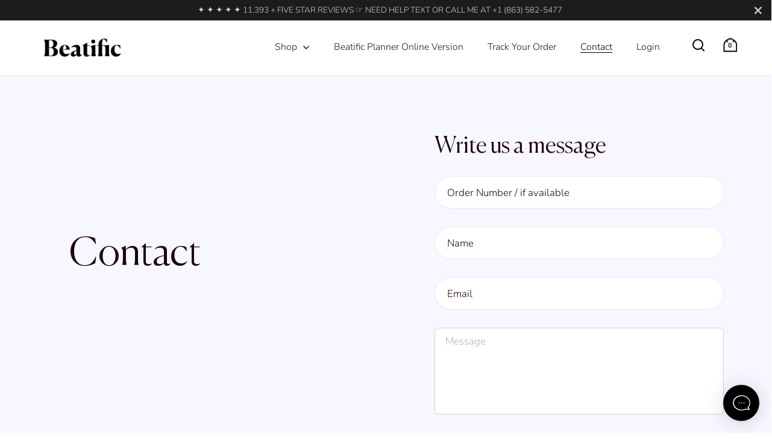

--- FILE ---
content_type: text/html; charset=UTF-8
request_url: https://cloud.board.support/account/init.php?id=371314522
body_size: 62
content:
["L3V6WWNJNEljbDJuYnNDRk9ReHFFeVpVb1BXYSt2TmpJUE4vaVROelM0RW01Z3Z4NFZ5MVdOd01vaWVHNE1XQW52Q0NVczk1ZmJWL1MwK0NqM1RpTWh6QzYrZ0QyWDN2V0xyK3RMZ2p1V009","3.8.8b"]

--- FILE ---
content_type: text/html; charset=UTF-8
request_url: https://cloud.board.support/script/include/init.php?cloud=L3V6WWNJNEljbDJuYnNDRk9ReHFFeVpVb1BXYSt2TmpJUE4vaVROelM0RW01Z3Z4NFZ5MVdOd01vaWVHNE1XQW52Q0NVczk1ZmJWL1MwK0NqM1RpTWh6QzYrZ0QyWDN2V0xyK3RMZ2p1V009
body_size: 1944
content:
<script data-cfasync="false">var SB_AJAX_URL = "https://cloud.board.support/script/include/ajax.php";var SB_URL = "https://cloud.board.support/script";var SB_LANG = ["en","front"];</script><style>.sb-chat-btn, .sb-chat>div>.sb-header,.sb-chat .sb-dashboard>div>.sb-btn:hover,.sb-chat .sb-scroll-area .sb-header,.sb-input.sb-input-btn>div,div ul.sb-menu li:hover,.sb-popup.sb-emoji .sb-emoji-bar>div.sb-active,
                 .sb-popup.sb-emoji .sb-emoji-bar>div:hover,
                 .sb-ul>span:before,.sb-article-category-links>span+span:before { background-color: rgb(0, 0, 0); }.sb-chat .sb-dashboard>div>.sb-btn,.sb-search-btn>input,.sb-input>input:focus, .sb-input>select:focus, .sb-input>textarea:focus,
                 .sb-input.sb-input-image .image:hover { border-color: rgb(0, 0, 0); }.sb-chat .sb-dashboard>div>.sb-btn,.sb-editor .sb-bar-icons>div:hover:before,.sb-articles>div:hover>div,.sb-main .sb-btn-text:hover,.sb-editor .sb-submit,.sb-table input[type="checkbox"]:checked:before,
                 .sb-select p:hover,.sb-select ul li:hover,div ul.sb-menu li.sb-active, .sb-select ul li.sb-active,.sb-search-btn>i:hover,.sb-search-btn.sb-active i,.sb-rich-message .sb-input>span.sb-active:not(.sb-filled),
                 .sb-input.sb-input-image .image:hover:before,.sb-rich-message .sb-card .sb-card-btn,.sb-slider-arrow:hover,.sb-loading:not(.sb-btn):before,.sb-articles>div.sb-title,.sb-article-categories>div:hover, .sb-article-categories>div.sb-active,
                 .sb-article-categories>div span:hover,.sb-article-categories>div span.sb-active,.sb-btn-text:hover,.sb-player > div:hover,.sb-loader:before { color: rgb(0, 0, 0); }.sb-search-btn>input:focus,.sb-input>input:focus, .sb-input>select:focus, .sb-input>textarea:focus,.sb-input.sb-input-image .image:hover { box-shadow: 0 0 5px rgba(104, 104, 104, 0.2); }.sb-list>div.sb-rich-cnt { border-top-color: rgb(0, 0, 0); }.sb-list>div.sb-right .sb-message, .sb-list>div.sb-right .sb-message a { color: #566069; } .sb-list>div.sb-right,.sb-right .sb-player>div { background-color: #f0f0f0; }.sb-chat-btn:hover,.sb-input.sb-input-btn>div:hover,.sb-btn:hover,a.sb-btn:hover,.sb-rich-message .sb-card .sb-card-btn:hover { background-color: rgb(0, 0, 0); }.sb-list>.sb-right .sb-message, .sb-list>.sb-right .sb-message a,.sb-editor .sb-submit:hover { color: rgb(0, 0, 0); }.sb-list>.sb-right,.sb-user-conversations>li:hover { background-color: rgb(0, 0, 0); }</style>    <div class="sb-main sb-chat sb-no-conversations sb-cloud sb-cloud-white-label" style="display: none; transition: none;">
        <div class="sb-body">
            <div class="sb-scroll-area sb-texture-6">
                <div class="sb-header sb-header-main sb-header-type-agents" >
                    <i class="sb-icon-close sb-dashboard-btn"></i>
                    <div class="sb-content">
                                                <div class="sb-title">
                            Heeeeey! amazing!😍                        </div>
                        <div class="sb-text">
                            We are an experienced team that provides fast and accurate answers to your questions.                        </div>
                        <div class="sb-profiles"><div data-id="30"><span>Gvan</span><img src="https://schiocco.s3.amazonaws.com/51360_employees-logo.png" loading="lazy" alt="" /></div><div data-id="1"><span>Micah</span><img src="https://schiocco.s3.amazonaws.com/11341_2.png" loading="lazy" alt="" /></div></div>                    </div>
                    <div class="sb-label-date-top"></div>
                </div>
                <div class="sb-list sb-active"></div>
                <div class="sb-dashboard">
                    <div class="sb-dashboard-conversations">
                        <div class="sb-title">
                            Conversations                        </div>
                        <ul class="sb-user-conversations"></ul>
                        <div class="sb-btn sb-btn-new-conversation">New conversation</div><div class="sb-btn sb-btn-all-conversations">View all</div>                    </div>
                    <div class="sb-messaging-channels"><div class="sb-title">Channels</div><div class="sb-channels-list"></div></div>                </div>
                <div class="sb-panel sb-panel-articles"></div>
            </div>
                <div class="sb-editor">
                <div id="sb-call-bar">
            <i class="sb-icon-phone"></i>
            <span><span>Incoming voice call</span><span id="call-timer">0:00</span></span>
            <div>
                <div id="sb-call-mute" class="sb-btn-icon sb-btn-red"><i class="sb-icon-microphone-mute"></i></div>
                <div id="sb-call-decline" class="sb-btn sb-icon"><i class="sb-icon-phone-call-2"></i>Decline</div>
                <div id="sb-call-answer" class="sb-btn sb-icon"><i class="sb-icon-phone-call-1"></i>Answer</div>
            </div>
        </div>
        <div class="sb-textarea">
            <textarea placeholder="Write a message..."></textarea>
        </div>
        <div class="sb-attachments"></div>
        <div class="sb-bar"><div class="sb-bar-icons"><div class="sb-btn-attachment" data-sb-tooltip="Attach a file"></div><div class="sb-btn-saved-replies" data-sb-tooltip="Add a saved reply"></div><div class="sb-btn-audio-clip" data-sb-tooltip="Voice message"></div><div class="sb-btn-emoji" data-sb-tooltip="Add an emoji"></div></div><div class="sb-icon-send sb-submit" data-sb-tooltip="Send message"></div><i class="sb-loader"></i></div>        <div class="sb-popup sb-emoji">
            <div class="sb-header">
                <div class="sb-select">
                    <p>
                        All                    </p>
                    <ul>
                        <li data-value="all" class="sb-active">
                            All                        </li>
                        <li data-value="Smileys">
                            Smileys & Emotions                        </li>
                        <li data-value="People">
                            People & Body                        </li>
                        <li data-value="Animals">
                            Animals & Nature                        </li>
                        <li data-value="Food">
                            Food & Drink                        </li>
                        <li data-value="Travel">
                            Travel & Places                        </li>
                        <li data-value="Activities">
                            Activities                        </li>
                        <li data-value="Objects">
                            Objects                        </li>
                        <li data-value="Symbols">
                            Symbols                        </li>
                    </ul>
                </div>
                <div class="sb-search-btn">
                    <i class="sb-icon sb-icon-search"></i>
                    <input type="text" placeholder="Search emoji..." />
                </div>
            </div>
            <div class="sb-emoji-list">
                <ul></ul>
            </div>
            <div class="sb-emoji-bar"></div>
        </div>
                <form class="sb-upload-form-editor" action="#" method="post" enctype="multipart/form-data">
            <input type="file" name="files[]" class="sb-upload-files" multiple />
        </form>
        <div id="sb-audio-clip">
            <div class="sb-icon sb-icon-close"></div>
            <div class="sb-audio-clip-cnt">
                <div class="sb-audio-clip-time"></div>
                <div class="sb-icon sb-icon-play sb-btn-clip-player"></div>
            </div>
            <div class="sb-icon sb-icon-pause sb-btn-mic"></div>
        </div>
    </div>
    <div class="sb-overlay-panel"><div><div></div><i class="sb-btn-icon sb-icon-close"></i></div><div></div></div><a href="https://board.support?cloud" target="_blank" class="sb-cloud-brand"><img src="https://cloud.board.support/account/media/logo.svg" loading="lazy" /></a>        </div>
        <div class="sb-chat-btn">
            <span data-count="0"></span>
            <img class="sb-icon" alt="" src="https://cloud.board.support/script/media/button-chat-5.svg" />
            <img class="sb-close" alt="" src="https://cloud.board.support/script/media/button-close.svg" />
        </div>
        <i class="sb-icon sb-icon-close sb-responsive-close-btn"></i>
        <audio id="sb-audio" preload="auto"><source src="https://cloud.board.support/script/media/sound.mp3" type="audio/mpeg"></audio>
        <div class="sb-lightbox-media">
            <div></div>
            <i class="sb-icon-close"></i>
        </div>
        <div class="sb-lightbox-overlay"></div>
    </div>
<!-- Support Board - https://cloud.board.support -->

--- FILE ---
content_type: text/html; charset=UTF-8
request_url: https://cloud.board.support/script/include/ajax.php
body_size: 1016
content:
[["success",[{"id":"25137","profile_image":"https:\/\/cloud.board.support\/script\/media\/user.svg","first_name":"User","last_name":"#93471","email":null,"user_type":"visitor","token":"052667969bbcfaa897d4ea6de2087c6104323304","url":"https:\/\/cloud.board.support\/script","password":""},"[base64]"]]]

--- FILE ---
content_type: text/html; charset=UTF-8
request_url: https://cloud.board.support/script/include/pusher.php
body_size: -2
content:
{"auth":"e405ec3e55f30b0fcf86:86d9aadd6c616511c13c27a6fe152abbf2760f4065e29fb6dc540c15faa0a40e"}

--- FILE ---
content_type: text/html; charset=UTF-8
request_url: https://cloud.board.support/script/include/pusher.php
body_size: 104
content:
{"auth":"e405ec3e55f30b0fcf86:f852834e74273221d9d378a0325f47ebed6cb686fb1787a7db0d3325140a77c6","channel_data":"{\"user_id\":\"25137\",\"user_info\":{\"id\":\"25137\",\"first_name\":\"User\",\"last_name\":\"#93471\",\"user_type\":\"visitor\"}}"}

--- FILE ---
content_type: text/css
request_url: https://beatific.co/cdn/shop/t/19/assets/personalization.css?v=29574356770109833111730070931
body_size: -17
content:
.custom_line_items_3647 p.line-item-property__field{display:flex;flex-direction:column}.custom_line_items_3647 input{border-radius:9px;border-width:thin;font-size:14px}.custom_line_items_3647 input:focus,.custom_line_items_3647 input:hover,.custom_line_items_3647 textarea:hover{border-width:thin;border:solid 1px #000}.custom_line_items_3647 textarea{height:unset;border-radius:6px;border-width:thin;font-size:14px;margin-top:7px}.custom_line_items_3647 #Upload_button_3647{width:100%;background:#f8dfff;border:solid 1px #edcef5;text-transform:uppercase;border-radius:20px;font-size:12px;display:flex;justify-content:center;padding:9px 0;z-index:1;font-weight:500;letter-spacing:2px;margin-left:5px;margin-top:12px}.custom_line_items_3647 #Upload_button_3647:hover{background:#f0b8ff;cursor:pointer}.Upload_button_line_item{position:relative}.Upload_button_line_item input{position:absolute;opacity:0}span.number_3647{font-weight:500;font-size:12px}.custom_line_items_3647 input::-webkit-input-placeholder{color:#b0b0b0}.custom_line_items_3647 input:-ms-input-placeholder{color:#b0b0b0}.custom_line_items_3647 input::placeholder{color:#b0b0b0}.custom_cart_line_items_3647 p{font-size:calc(12px / 16 * var(--base-body-size) + 0px);margin:0;word-break:break-all}textarea::-webkit-input-placeholder{color:#b0b0b0}textarea:-moz-placeholder{color:#b0b0b0}textarea::-moz-placeholder{color:#b0b0b0}textarea:-ms-input-placeholder{color:#b0b0b0}textarea::placeholder{color:#b0b0b0}.box__heading .title{font-family:canela}span.file_name_holder{font-size:10.4px;color:#9036f9;text-transform:capitalize;padding:0 0 0 12px;display:flex;align-items:center}.site-footer .site-social a .text{position:unset;width:auto}.product-variant__container .product-variant__item label span{margin-right:10px}#account .site-box.box--big.lap--box--bigger.box--top-align.box--column-flow.box__text,body#your-shopping-cart .site-box.box--big.lap--box--bigger.box--top-align.box--column-flow.box__text,body#create-account .site-box.box--big.lap--box--bigger.box--top-align.box--column-flow.box__text{background:#f7f7ff}@media only screen and (max-width: 600px){.custom-app-section .site-box-container .boddy{padding-left:20px;padding-right:20px}.site-social span.text.underline-animation{display:none}}
/*# sourceMappingURL=/cdn/shop/t/19/assets/personalization.css.map?v=29574356770109833111730070931 */


--- FILE ---
content_type: text/css
request_url: https://beatific.co/cdn/shop/t/19/assets/custom.css?v=11876368040597287341730131534
body_size: 1357
content:
/** Shopify CDN: Minification failed

Line 403:0 Unexpected "}"

**/
@font-face {font-family: "canela"; src: url("//db.onlinewebfonts.com/t/19560807c484bbbfcd37de7a0011a829.eot"); src: url("//db.onlinewebfonts.com/t/19560807c484bbbfcd37de7a0011a829.eot?#iefix") format("embedded-opentype"), url("//db.onlinewebfonts.com/t/19560807c484bbbfcd37de7a0011a829.woff2") format("woff2"), url("//db.onlinewebfonts.com/t/19560807c484bbbfcd37de7a0011a829.woff") format("woff"), url("//db.onlinewebfonts.com/t/19560807c484bbbfcd37de7a0011a829.ttf") format("truetype"), url("//db.onlinewebfonts.com/t/19560807c484bbbfcd37de7a0011a829.svg#Canela") format("svg"); }




.box__product-content .site-box-content > div > product-variants > .product-variants:last-of-type {
  margin-bottom: 0.9em;
  display: inline-block;
  
}

select {
  font-size: calc(8px / 10 * var(--base-body-size) + 0px);
  height: 40px;
  border-radius: 90px;
  background-color: #fbfbfb;
  border: 1px solid rgb(230 230 230);

}

.buttons-holder>* {
    flex: auto;
    width: auto;
    min-width: 190px;
    margin: -6px 10px 16px;
    position: relative;
}

.no-touchevents select:hover {
  border-color: var(--main-text);
  border-color: #dc90ef;
}
.no-touchevents .site-nav select:hover {
  border-color: var(--header-text);
  border-color: #dc90ef;
  
}
select:focus {
  outline: none;
  border: 1px solid var(--main-text); 

  }
  .box__product-content .site-box-content>div>*:not(:last-child):not(product-variants) {
    margin-bottom: 2em;
    margin-top: 1em;
    display: block;
}


.quantity-selector-holder {
    display: flex;
    justify-content: space-between;
    margin-bottom: calc(var(--button-size) - 15px + var(--button-extra-margin));
    margin-top: 40px;
}

.box__announcement .content>*:last-child {
    margin-bottom: 0;
    font-family: canela!important;
    font-weight: 100!important;
}

.quantity-selector-holder input {
    flex: 1;
    height: calc(var(--button-size) - var(--button-extra-margin));
    text-align: center;
    min-width: 0;
    border-color: var(--main-borders)!important;
    border-width: 1px 0;
    display: inline-block!important;
    height: 40px;
    margin-right: -14px;
    margin-left: -14px;
}

.qty-button {
    width: calc(var(--button-size) - var(--button-extra-margin));
    height: calc(var(--button-size) - var(--button-extra-margin));
    flex-shrink: 0;
    display: inline-flex;
    align-items: center;
    justify-content: center;
    border: 1px solid var(--main-borders);
    height: 40px;
    width: 40px;
    border-radius: 90px;
}

.product-header .product-title {
    margin-bottom: 0.65em;
    margin-bottom: 9px;
}

.product-badge.sale {
    color: #ea593b;
    background: #fff;
    font-size: 11px;
    letter-spacing: 3px;
    border: 1px solid #e65710;
}


.box__product-content .site-box-content {
    padding: var(--box-auto-top) 50px;
    padding-top: 60px !important;
    padding-bottom: 60px !important;
}


@media screen and (max-width: 768px), screen and (max-width: 1024px) and (orientation: portrait) {
  .box__product-content .site-box-content {
    padding: var(--box-auto-top) 0;
}
}

.site-box.box__product-content {

    background-color: #f9faff;
}

.product-badge.sold {
    background: #000000;
    color: #ffffff;
    font-size: 11px;
    letter-spacing: 2px;
}

.box__product-content .site-box-content>div>product-variants>.product-variants:last-of-type {
    margin-bottom: 0.9em;
    display: flow-root;
}

.box__image-text .content>*:not(:last-child) {
    margin-bottom: var(--text-spacing);
    letter-spacing: 0px;
}

countdown-clock .time-helper {
    opacity: 0.82;
    margin-top: 1em;
    letter-spacing: 1px;
    font-family: 'Avenir Next Rounded';
    font-weight: 300;
}

span.small_text_above_title {
    font-size: 15px;
    display: block;
    font-weight: 400;
}

.product-item .caption .title {
    display: block;
    font-weight: var(--font-weight-body-bold);
    line-height: 1.3;
    font-weight: 400;
    font-size: 20px;
}


.product-variant__container .product-variant__item label {
    font-size: calc(14px / 16 * var(--base-body-size) + 0px);
    line-height: 1;
    position: relative;
    width: 100%;
    height: 100%;
    display: flex;
    padding: 0px 0px 0px 0px;
    align-items: center;
    justify-content: center;
    cursor: pointer;
    transition: background .1s linear!important;
    border: 1.5px solid transparent;
    border-radius: var(--buttons-radius);
    background-color: #ffffff;
    border: 1.5px solid #e9ecff;
}

.product-variant__container .product-variant__item input:checked+label {
    border-color: var(--main-text)!important;
    border-color: #000!important;
    background-color: #000000;
    color: #fff;
}

.box__announcement .content p {
    margin-bottom: 0;
    font-family: 'Avenir Next Rounded';
}

.shopify-payment-button__button--unbranded {
    background-color: var(--main-text)!important;
    color: var(--main-text-foreground)!important;
    font-family: var(--font-stack-body);
    font-weight: var(--font-weight-body);
    font-style: var(--font-style-body);
    font-size: calc(13px / 16 * var(--base-body-size) + 0px)!important;
    font-weight: var(--font-weight-body-bold)!important;
    text-transform: uppercase;
    transition: all .15s linear;
    letter-spacing: 3px;
    font-weight: 600 !important;
}

.no-touchevents .button:not(.button--with-icon) .button-scroll-in {
    animation-duration: .25s;
    animation-timing-function: ease-in-out;
    position: relative;
    top: 0;
    letter-spacing: 3px;
    font-weight: 600;
}

.no-touchevents .product-variant__container .product-variant__item label:hover {
  border-color: var(--main-background-secondary);
  border: 1.5px solid #000000;
}

/* Added spacing after buy button */

.buttons-holder {
    display: flex;
    flex-flow: row wrap;
    width: calc(100% + 20px);
    margin-left: -10px;
    margin-bottom: 10px;
}

.cart-item:not(:last-child), .search-results.predictive-search .search-item:not(:last-child) {
    margin-bottom: 35px;
    border-bottom: 1px solid #e2e2e2;
    padding-bottom: 22px;
}

.cart-item .actions .qty-selector, .search-results.predictive-search .search-item .actions .qty-selector {
    height: 30px;
    width: 30px;
    border: 0;
    padding: 0px;
    font-size: calc(12px / 16 * var(--base-body-size) + 0px);
    margin-left: 3px;
    margin-right: 3px;
}

.cart-item .actions, .search-results.predictive-search .search-item .actions {
    display: flex;
    position: relative;
    margin-top: 12px;
    align-items: center;
    border-top: 1px solid #e2e2e2;
}

.cart-item .actions .remove, .search-results.predictive-search .search-item .actions .remove {
    border-bottom: 1px solid #bdbdbd;
    line-height: 1;
    opacity: .52;
    margin-left: 32px;
    margin-top: 41px;
}

.button.button--outline {
    border: 2px solid var(--main-text);
    color: #fff;
    background-color: #000;
}


/* Slider split boarder vertically */
split-screen-slider.image-on-right .slider-item .box__heading {
    border-left: 0px solid var(--main-borders);
}

split-screen-slider.image-on-left .slider-item .box__heading {
    border-right: 0px solid var(--main-borders);
}

  /* checkout button */
.buttons-holder>* {
    flex: auto;
    width: auto;
    min-width: 190px;
    margin: -6px 10px 16px;
    position: relative;
    padding-left: 15%;
    padding-right: 15%;
}

/* spacing bottom after inside planner/journal */

.box__text .site-box-content {
    padding: var(--box-auto-top) var(--box-smaller-padding);
    padding-bottom: 120px;
}

.box__testimonial div.avatar {
    width: 50px;
    height: 50px;
    border-radius: 100%;
    margin-bottom: 40px;
    position: relative;
    background: var(--main-borders);
}

blockquote:not(:last-child) {
    margin-bottom: 2em;
    font-size: 21px;
    font-weight: 100;
}

.box__newsletter .site-box-content {

    margin-left: auto;
    margin-right: auto;
    margin-top: 80px;
    margin-bottom: 80px;
}

.box__collection.box--typo-small .product-item .caption {
    padding: 20px 54px 60px 24px;
    height: 90px;
}

.product-variant__container .product-variant__item label span {
    width: 29px;
    height: 29px;
    border-radius: var(--buttons-radius);
}

.newsletter-form .input-group button[type=submit] , body#track-your-order .tracking.input-group input[type="button"] {
    flex-shrink: 0;
    border-top-left-radius: 30px;
    border-bottom-left-radius: 30px;
    margin-top: 1px;
    margin-left: 7px;
    padding-right: 70px;
    padding-left: 70px;
    background-color: #000;
    border: solid #000;
    color: white;
}
body#track-your-order .tracking.input-group input[type="button"]{
  border-radius: var(--buttons-radius);
    border-top-right-radius: 0;
}
body#track-your-order .tracking.input-group input[type="text"] {
  flex-grow: 1;
    border-top-left-radius: var(--buttons-radius);
    border-bottom-left-radius: var(--buttons-radius);
    border-color: var(--main-text);
    border-radius: 90px!important;
    background-color: #fff;
    border-color: #fde6e6!important;
}
.site-footer .footer-content p:last-child {
    margin-bottom: 0;
    font-family: 'canela';
    font-size: 46px;
}
.box__heading .title:last-child {
    margin-bottom: 0;
    
}


.newsletter-form .input-group button[type=submit]
 {
    flex-shrink: 0;
    border-top-left-radius: 30px;
    border-bottom-left-radius: 30px;
    margin-top: 1px;
    margin-left: 6px;
    padding-right: 40px;
    padding-left: 40px;
    background-color: #000;
    border: solid #000;
    color: white;
}

.newsletter-form .input-group input[type=email]
{
    flex-grow: 1;
    border-top-left-radius: var(--buttons-radius);
    border-bottom-left-radius: var(--buttons-radius);
    border-color: var(--main-text);
    border-radius: 90px!important;
    background-color: #fff;
    border-color: #000000!important;
    border: 2px solid;
}

.toggle__title.opened {
    cursor: pointer;
    pointer-events: all;
    font-weight: var(--font-weight-body-bold);
    font-size: larger;
}

}

--- FILE ---
content_type: application/javascript
request_url: https://cloud.board.support/script/js/min/main.min.js?v=3.8.8b&cloud=L3V6WWNJNEljbDJuYnNDRk9ReHFFeVpVb1BXYSt2TmpJUE4vaVROelM0RW01Z3Z4NFZ5MVdOd01vaWVHNE1XQW52Q0NVczk1ZmJWL1MwK0NqM1RpTWh6QzYrZ0QyWDN2V0xyK3RMZ2p1V009&id=371314522
body_size: 42056
content:
"use strict";!function(e){function t(t){return!!e(t).sbLoading()||(e(t).sbLoading(!0),!1)}function i(e,t=G){return se.storage(e,t)}function s(e){return se.translate(e)}function a(e=-1){if(-1===e)return window.sb_current_user;window.sb_current_user=e}function n(){let e=$?SB_ADMIN_SETTINGS.sound.volume:O.sound.volume;le.audio&&e&&(le.audio.volume=e)}function o(){(r=e(".sb-admin, .sb-chat, .sb-tickets")).length&&typeof SB_AJAX_URL!=G?(u=r.find(".sb-list").eq(0),h=r.find(".sb-editor"),p=h.find("textarea"),v=r.find($||E?".sb-list":"> div > .sb-scroll-area"),g=v.find(".sb-header"),m=h.find(".sb-emoji"),b=r.find(".sb-overlay-panel"),f=E?r.find(".sb-profile-agent .sb-status"):null,le.enabledAutoExpand(),le.audio=r.find("#sb-audio").get(0),le.label_date=r.find(".sb-label-date-top"),se.cookie("sb-check","ok",1,"set"),"ok"!=se.cookie("sb-check")?(z=!1,console.warn("Support Board: cookies not available.")):se.cookie("sb-check",!1,!1,!1),$?(n(),se.event("SBReady")):se.ajax({function:"get-front-settings",tickets:E,popup:!i("popup")&&!E},t=>{if(O=t,typeof SB_LOCAL_SETTINGS!=G&&e.extend(O,SB_LOCAL_SETTINGS),_=O.bot_id,y=O.dialogflow_human_takeover,F=O.agents_online,ae.active=O.pusher,O.language&&(SB_LANG="auto"!=O.language?[O.language,"front"]:!(!ee||"en"==Shopify.locale)&&Shopify.locale),typeof SB_REGISTRATION_REQUIRED!=G&&(O.registration_required=SB_REGISTRATION_REQUIRED,O.tickets_registration_required=SB_REGISTRATION_REQUIRED),typeof SB_ARTICLES_PAGE!=G&&SB_ARTICLES_PAGE&&(le.automations.runAll(),le.initArticlesPage()),typeof SB_ARTICLE_ID!=G&&le.initSingleArticlePage(),E&&O.tickets_manual_init||(!E||O.tickets_manual_init)&&(O.chat_manual_init||O.disable_offline&&!F||O.disable_office_hours&&!O.office_hours||O.chat_login_init&&!ue.login())||le.initChat(),O.cron&&setTimeout(function(){se.ajax({function:"cron-jobs"})},1e4),O.cron_email_piping&&setTimeout(function(){se.ajax({function:"email-piping"})},8e3),O.push_notifications_users&&se.serviceWorker.init(),E&&(O.tickets_default_department&&(le.default_department=O.tickets_default_department),O.dialogflow_disable_tickets&&(O.open_ai_active=!1)),ue.is("martfury")){let e=!1;setInterval(function(){if(a()){let t=se.cookie("XSRF-TOKEN");t&&t!=e&&(se.ajax({function:"martfury-session"}),e=t)}},3e3)}ee&&(ue.shopify.startCartSynchronization(),r.addClass("sb-shopify")),n(),ue.aecommerce.cart(),setTimeout(()=>{se.event("SBReady")},500)}),e(h).on("keydown","textarea",function(e){if(e)return 13!=e.which||E&&!O.tickets_enter_button||P||e.ctrlKey||e.shiftKey?void($&&13==e.which&&e.ctrlKey&&le.insertText("\n")):(le.submit(),e.preventDefault,!1)}),e(r).on("keydown",".sb-dashboard-articles input",function(t){13==t.which&&e(this).next().click()}),typeof SB_DEFAULT_DEPARTMENT!==G&&(le.default_department=SB_DEFAULT_DEPARTMENT),typeof SB_DEFAULT_AGENT!==G&&(le.default_agent=SB_DEFAULT_AGENT),typeof SB_DEFAULT_TAGS!==G&&(le.default_tags=SB_DEFAULT_TAGS),se.storage("call-active")&&($?SBAdmin.conversations.active_calls[se.storage("call-active")[0]]=se.storage("call-active")[1]:ie=se.storage("call-active")[1],se.call.decline(!0,se.storage("call-active")[0],()=>{setTimeout(()=>{$?SBAdmin.conversations.update():le.update()},1e3)}),se.storage("call-active",!1))):se.event("SBReady"),document.onpaste=function(e){let t=e.clipboardData.items[0];if(0===t.type.indexOf("image")){var i=new FileReader;i.onload=function(e){let t=e.target.result.split(","),i=t[0].indexOf("base64")>=0?atob(t[1]):decodeURI(t[1]),s=new Uint8Array(i.length);for(let e=0;e<i.length;e++)s[e]=i.charCodeAt(e);let a=new FormData;a.append("file",new Blob([s],{type:t[0].split(":")[1].split(";")[0]}),"image_print.jpg"),se.upload(a,function(e){le.uploadResponse(e)})},i.readAsDataURL(t.getAsFile())}},document.addEventListener("visibilitychange",function(){se.visibilityChange(document.visibilityState)},!1),e(r).on("click",function(){le.tab_active||se.visibilityChange()}),l=r,$&&(r=r.find(".sb-conversation")),B=l.find("#sb-call-bar"),e(v).on("scroll",function(){let t=v.scrollTop(),i=M.length;if(le.scrollHeader(),!le.label_date_show&&i&&M[i-1].getBoundingClientRect().top>u[0].getBoundingClientRect().top+u.outerHeight()&&(le.label_date_show=!0,i>1&&le.label_date.html(e(M[i-2]).html())),le.label_date_show&&(le.label_date.sbActive(!0),clearTimeout(D[0]),D[0]=setTimeout(()=>{le.label_date.sbActive(!1)},1500)),i)if(le.isBottom())le.label_date.html(e(M[i-1]).html()),le.label_date_show=M.length&&M[M.length-1].getBoundingClientRect().top<0;else{let a=le.label_date[0].getBoundingClientRect().top;for(var s=0;s<i;s++){let i=M[s].getBoundingClientRect().top;if(i-100<a&&i+100>a){let i=e(M[N[0]>t&&s>0?s-1:s]).html();i!=N[1]&&(le.label_date.html(i),N[1]=i);break}}}N[0]=t}),e(u).on("click",".sb-menu-btn",function(){let t=e(this).parent().find(".sb-menu"),i=e(t).sbActive();se.deactivateAll(),i||(e(t).sbActive(!0),se.deselectAll(),$&&(SBAdmin.open_popup=t))}),P&&(e(h).on("click",".sb-textarea",function(){r.addClass("sb-header-hidden"),e(this).find("textarea").get(0).focus(),le.isBottom()&&(le.scrollBottom(),setTimeout(()=>{le.scrollBottom()},200))}),e(h).on("focusout",".sb-textarea",function(){setTimeout(()=>{r.removeClass("sb-header-hidden")},300)}),e(h).on("click",".sb-submit",function(){p.blur()}),window.addEventListener("popstate",function(){le.chat_open&&le.open(!1)})),e(u).on("click",".sb-menu li",function(){e(this).parent().sbActive(!1)}),e(h).on("click",".sb-submit",function(){le.submit()}),e(h).on("click",".sb-clear-text",function(){p.val("").trigger("change").focus(),h.find(".sb-attachments").html(""),h.sbActive(!1)}),e("body").on("click",".sb-chat-btn,.sb-responsive-close-btn, #sb-open-chat, .sb-open-chat",function(){le.open(!le.chat_open)}),e(r).on("click",".sb-dashboard-btn",function(){le.showDashboard(),v.find(" > .sb-panel-articles > .sb-article").length&&le.showArticles(),i("open-conversation",0),q=!1}),e(r).on("click",".sb-user-conversations li",function(){le.openConversation(e(this).attr("data-conversation-id"))}),e(r).on("click",".sb-btn-new-conversation, .sb-departments-list > div, .sb-agents-list > div",function(){let t=e(this).data("id"),i=!1;if(!se.null(t)){let n=e(this).parent().hasClass("sb-departments-list");if(n?le.default_department=parseInt(t):le.default_agent=parseInt(t),e(this).parent().data("force-one")){let e=a()?a().conversations:[];for(var s=0;s<e.length;s++)if(n&&e[s].get("department")==t||!n&&e[s].get("agent_id")==t){i=!0,le.openConversation(e[s].id);break}}}i||(q="new-conversation",le.clear(),le.hideDashboard())}),e(r).on("click",".sb-btn-all-conversations",function(){r.find(".sb-dashboard-conversations").removeClass("sb-conversations-hidden")}),e(h).on("click",".sb-btn-attachment",function(){le.is_busy||h.find(".sb-upload-files").val("").click()}),e(h).on("click",".sb-attachments > div > i",function(t){return e(this).parent().remove(),p.val()||0!=h.find(".sb-attachments > div").length||h.sbActive(!1),t.preventDefault(),!1}),e(h).on("change",".sb-upload-files",function(t){le.busy(!0),e(this).sbUploadFiles(function(e){le.uploadResponse(e)}),se.event("SBAttachments")}),e(h).on("dragover",function(t){e(this).addClass("sb-drag"),clearTimeout(R),t.preventDefault(),t.stopPropagation()}),e(h).on("dragleave",function(t){R=setTimeout(()=>{e(this).removeClass("sb-drag")},200),t.preventDefault(),t.stopPropagation()}),e(h).on("drop",function(t){let i=t.originalEvent.dataTransfer.files;if(t.preventDefault(),t.stopPropagation(),i.length>0)for(var s=0;s<i.length;++s){let e=new FormData;e.append("file",i[s]),se.upload(e,function(e){le.uploadResponse(e)})}return e(this).removeClass("sb-drag"),!1}),e(r).on("click",".sb-articles > div, .sb-btn-all-articles:not([onclick])",function(){e(this).hasClass("sb-btn-all-articles")?le.showArticles():(le.showArticles(e(this).attr("data-id"),e(this).attr("data-is-category")),P||le.resize())}),e(r).on("click",".sb-dashboard-articles .sb-input-btn .sb-submit-articles",function(){le.searchArticles(e(this).parent().find("input").val(),this,e(this).parent().next())}),e(l).on("click",".sb-article [data-rating]",function(){le.articleRatingOnClick(this)}),e(u).on("click",".sb-rich-button a",function(t){let i=e(this).attr("href");if(0===i.indexOf("#")&&0===i.indexOf("#article-"))return le.showArticles(i.replace("#article-","")),t.preventDefault(),!1}),e("body").on("keydown",".sb-articles-header input",function(t){13!=t.which||P||t.ctrlKey||t.shiftKey||e(this).next().click()}),e(l).on("click","#sb-call-answer",function(){t(this)||se.call.answer()}),e(l).on("click","#sb-call-decline",function(){t(this)||se.call.decline(B.hasClass("sb-call-active")||B.hasClass("sb-call-ringing"))}),e(l).on("click","#sb-call-mute",function(){let t=!e(this).hasClass("sb-btn-red");se.call.mute(!t),e(this).setClass("sb-btn-red",t)}),e(b).on("click","[data-rating]",function(){let i=b.find("> div:last-child"),s=e(this).attr("data-rating"),n=le.conversation?le.conversation:a().getLastConversation(),o=n.getLastUserMessage(!1,!0);t(i),se.ajax({function:"set-rating",conversation_id:n.id,agent_id:!!o&&o.get("user_id"),user_id:a().id,message:i.find("textarea").val(),rating:"positive"==s?1:-1},()=>{b.attr("data-close-chat")&&le.closeChat(),le.update(),b.sbActive(!1),i.sbLoading(!1)})}),e(l).on("click",".sb-lightbox-media > i",function(){return l.find(".sb-lightbox-media").sbActive(!1),$&&(SBAdmin.open_popup=!1),!1}),e(r).on("click",".sb-image",function(){se.lightbox(e(this).html())}),e(r).on("click",".sb-slider-images .sb-card-img",function(){se.lightbox(`<img loading="lazy" src="${e(this).attr("data-value")}" />`)}),e(document).on("SBConversationLoaded",function(){i("queue")&&le.queue(i("queue"))}),e(h).on("click",".sb-btn-emoji",function(){le.showEmoji(this)}),e(m).on("click",".sb-emoji-list li",function(t){le.insertEmoji(e(this).html()),P&&clearTimeout(R)}),e(m).find(".sb-emoji-list").on("touchend",function(e){R=setTimeout(()=>{le.mouseWheelEmoji(e)},50)}),e(m).find(".sb-emoji-list").on("mousewheel DOMMouseScroll",function(e){le.mouseWheelEmoji(e)}),e(m).find(".sb-emoji-list").on("touchstart",function(e){le.emoji_options.touch=e.originalEvent.touches[0].clientY}),e(m).on("click",".sb-emoji-bar > div",function(){le.clickEmojiBar(this)}),e(m).on("click",".sb-select li",function(){le.categoryEmoji(e(this).data("value"))}),e(m).find(".sb-search-btn input").on("change keyup paste",function(){le.searchEmoji(e(this).val())}),e(p).on("keyup",function(){le.textareaChange(this)}),e(p).on("focus input click",function(){p.parent().parent().addClass("sb-focus")}),e(p).on("focusout",function(){p.parent().parent().removeClass("sb-focus")}),e(r).on("click",".sb-privacy .sb-approve",function(){i("privacy-approved",!0),e(this).closest(".sb-privacy").remove(),r.removeClass("sb-init-form-active"),g.find(" > div").css({opacity:1,top:0}),le.initChat(),E?SBTickets.showPanel(se.setting("tickets_disable_first")?"":"new-ticket"):le.isInitDashboard()||le.hideDashboard()}),e(r).on("click",".sb-privacy .sb-decline",function(){let t=e(this).closest(".sb-privacy");e(t).find(".sb-text").html(e(t).attr("data-decline")),e(t).find(".sb-decline").remove(),le.scrollBottom(!0)}),e(r).on("click",".sb-popup-message .sb-icon-close",function(){le.popup(!0)}),e(r).on("click",".sb-rich-message .sb-submit,.sb-rich-message:not(.sb-rich-registration) .sb-select ul li",function(){let t=e(this).closest(".sb-rich-message");t[0].hasAttribute("disabled")||ce.submit(t,t.attr("data-type"),this)}),e(r).on("click",".sb-rich-message .sb-input > span",function(){e(this).sbActive(!0),e(this).siblings().focus()}),e(r).on("focus focusout click",".sb-rich-message .sb-input input,.sb-rich-message .sb-input select",function(t){switch(t.type){case"focusin":case"focus":e(this).siblings().sbActive(!0);break;case"focusout":e(this).val()?e(this).siblings().addClass("sb-filled sb-active"):setTimeout(()=>{K||e(this).siblings().sbActive(!1)},100);break;case"click":e(this).siblings().removeClass("sb-filled")}}),e(r).on("click",".sb-input-select-input > div",function(){K=!0,setTimeout(()=>{K=!1},250)}),e(r).on("click",".sb-slider-arrow",function(){ce.sliderChange(e(this).closest("[id]").attr("id"),e(this).hasClass("sb-icon-arrow-right")?"right":"left")}),e(r).on("change",'.sb-rich-message [data-type="select"] select',function(){e(this).siblings().sbActive(!0)}),e(r).on("click",'[data-type="select-input"] > div',function(){e(this).prev().sbActive(!0),e(this).next().addClass("sb-focus")}),e(r).on("focusout",'[data-type="select-input"] input,[data-type="select-input"] select',function(){let t=e(this).closest(".sb-input");t.find("> input").val()+t.find("select").val()==""&&t.find("span").sbActive(!1),t.find(".sb-focus").removeClass("sb-focus")}),e(r).on("click",".sb-rich-message .sb-login-area",function(){let t=r.hasClass("sb-init-form-active");e(this).closest(".sb-rich-message").replaceWith(ce.generate({},"login",t?"sb-init-form":"")),le.scrollBottom(t)}),e(r).on("click",".sb-forgot-password",function(){let t=r.hasClass("sb-init-form-active");e(this).closest(".sb-rich-login").replaceWith(ce.generate({},"login-link",t?"sb-init-form":"")),le.scrollBottom(t)}),e(r).on("click",".sb-rich-login .sb-registration-area",function(){if(O.registration_link)document.location=O.registration_link;else{let t=r.hasClass("sb-init-form-active");e(this).closest(".sb-rich-login").replaceWith(ce.generate({},"registration",t?"sb-init-form":"")),le.scrollBottom(t)}}),e(r).on("click",".sb-rich-login .sb-submit-login",function(){se.loginForm(this,!1,t=>{let i=e(this).closest(".sb-rich-login");if(a(new ne(t[0])),i.hasClass("sb-init-form"))q="open-conversation",le.initChat(),ae.start(),le.isInitDashboard()||le.hideDashboard(),e(document).on("SBPopulateConversations",function(){r.removeClass("sb-init-form-active"),i.remove(),e(document).off("SBPopulateConversations")});else{i=i.closest("[data-id]");let e=le.conversation.getMessage(i.attr("data-id")),t=`${s("Logged in as")} *${a().name}*`;e.set("message",t),le.updateMessage(e.id,t),i.replaceWith(e.getCode()),ae.started=!1,ae.start()}})}),e(r).on("click",".sb-submit-login-link",function(){const i=e(this).closest(".sb-rich-login-link,.sb-panel"),s=i.find("input").val();s&&s.includes("@")&&s.includes(".")&&!t(this)&&se.ajax({function:"login-link",email:s,url:se.URL()},()=>{i.sbActive(!0)})}),e(u).on("click",".sb-social-buttons div",function(){se.openWindow(e(this).attr("data-link"))}),e(r).on("click",".sb-close-chat",function(){le.closeChat()}),P||e(r).on("click",".sb-enlarge-chat-widget",function(){le.resize(!r.hasClass("sb-chat-large"))}),e(u).on("click",'.sb-rich-woocommerce_button a, [href="#"].sb-card-btn',function(i){let s=se.settingsStringToArray(e(this).closest(".sb-rich-message").attr("data-settings")),a="checkout"==s["link-type"]||s.checkout,n=e(this)[0].hasAttribute("data-ids")?e(this).attr("data-ids").split(","):[s.id.split("|")[e(this).parent().index()]];if(n.length){if(t(this))return;ue.wordpress.ajax("button-purchase",{product_ids:n,checkout:a,coupon:s.coupon},t=>{a?document.location=t:e(this).addClass("sb-icon-check").sbLoading(!1)})}return i.preventDefault(),!1}),e(u).on("click","#sb-waiting-list .sb-submit",function(){0==e(this).index()&&setTimeout(()=>{ue.woocommerce.waitingList("submit")},1e3)}),e(document).on("SBNewEmailAddress",function(e,t){"sb-waiting-list-email"==t.id&&ue.woocommerce.waitingList("submit")}),e(u).on("click",".sb-player-btn",function(){se.audio.play(this)}),e(u).on("click",".sb-player-speed",function(){se.audio.speed(this)}),e(u).on("click",".sb-player-download",function(){se.audio.download(this)}),e(h).on("click",".sb-btn-audio-clip",function(){if((S=le.conversation&&"wa"==le.conversation.get("source"))&&typeof SBAudioRecorder===G)return e.getScript(SB_URL+"/vendor/lame.min.js",()=>{this.click()},!0);navigator.mediaDevices.getUserMedia({audio:!0}).then(t=>{S?SBAudioRecorder.init(t):(typeof SBAudioRecorder!=G&&SBAudioRecorder.close(),J=[],(C=new MediaRecorder(t)).addEventListener("dataavailable",e=>{J.push(e.data)})),A||(A=h.find("#sb-audio-clip"),k=A.find(".sb-audio-clip-time"),A.on("click",".sb-btn-mic",function(){let t=e(this).hasClass("sb-icon-pause");if(t)S?SBAudioRecorder.pause():C.stop();else{let e=A.find(".sb-btn-clip-player");e.hasClass("sb-icon-pause")&&e.click(),S?SBAudioRecorder.resume():C.start()}Y[2]=!t,A.find(".sb-icon-play").sbActive(t),e(this).removeClass("sb-icon-"+(t?"pause":"mic")).addClass("sb-icon-"+(t?"mic":"pause"))}),A.on("click",".sb-btn-clip-player",function(){let t=e(this).hasClass("sb-icon-pause");if(t)X[3].pause(),X[2]=!1;else if(X[3])X[3].play(),X[2]=!0;else{let t=new Audio(URL.createObjectURL(S?SBAudioRecorder.blob(!1):new Blob(J,{type:"audio/webm"})));k.html("0:00"),t.play(),t.onended=(()=>{X[0]=0,X[2]=!1,X[3]=!1,k.html("0:00"),e(this).removeClass("sb-icon-pause").addClass("sb-icon-play")}),X[0]=0,X[2]=!0,X[3]=t}e(this).removeClass("sb-icon-"+(t?"pause":"play")).addClass("sb-icon-"+(t?"play":"pause"))}),A.on("click",".sb-icon-close",function(){J=[],clearInterval(Y[1]),clearInterval(X[1]),A.sbActive(!1),h.sbActive(!1).removeClass("sb-audio-message-active"),S?SBAudioRecorder.pause():C.stop(),T.getTracks()[0].stop()})),k.html("0:00"),T=t,clearInterval(Y[1]),clearInterval(X[1]),Y=[0,setInterval(()=>{Y[2]&&(Y[0]++,k.html(se.getMinutesSeconds(Y[0])))},1e3),!0],X=[0,setInterval(()=>{X[2]&&(X[0]++,k.html(se.getMinutesSeconds(X[0])))},1e3),!1,!1],S||C.start(),A.find(".sb-btn-clip-player").removeClass("sb-icon-pause").addClass("sb-icon-play").sbActive(!1),A.find(".sb-icon-mic").removeClass("sb-icon-mic").addClass("sb-icon-pause"),A.sbActive(!0),p.val("").css("height",""),h.sbActive(!0).addClass("sb-audio-message-active")}).catch(e=>{alert(e)})}),e(u).on("click","[data-action].sb-rich-btn",function(t){return ce.iframe.load(e(this).attr("data-action"),e(this).attr("data-extra"),e(this).html(),e(this).closest("[data-id]").attr("data-id")),t.preventDefault(),!1}),e(b).on("click","> div:first-child i",function(){r.find(".sb-overlay-panel").sbActive(!1),b.attr("data-close-chat")&&le.closeChat()}),e(r).on("change input","#phone > input",function(){let t=e(this).val().trim();if(/^[0-9+]+$/.test(t)||(t=t.replace(/[^0-9+]/g,""),e(this).val(t)),t.length>1&&0===t.indexOf("+")){let i=!1;"+1"==t.substring(0,2)&&(i=t.substring(0,2)),t.length>3&&(i=t.substring(0,3)),i&&(e(this).parent().find(`[data-value="${i}"]`).click(),e(this).parent().find(".sb-select").click(),e(this).val(t.replace(i,"")))}}),e(l).on("click",".sb-search-btn > i",function(){let t=e(this).parent(),i=e(t).sbActive();i&&(setTimeout(()=>{e(t).find("input").val("")},50),setTimeout(()=>{e(t).find("input").trigger("change")},550)),e(t).sbActive(!i),e(t).find("input").get(0).focus(),l.find(".sb-select ul").sbActive(!1)}),e(l).on("click",".sb-select",function(t){if(!t.target||!e(t.target).is("input")){let t=e(this).find("ul"),i=t.hasClass("sb-active");e(l).find(".sb-select ul").sbActive(!1),t.setClass("sb-active",!i),e(this).find(".sb-select-search").setClass("sb-active",!i),$&&(SBAdmin.open_popup=!i&&this)}}),e(l).on("click",".sb-select li",function(){let t=e(this).closest(".sb-select"),i=e(this).data("value"),s=e(t).find(`[data-value="${i}"]`);t.find("li").sbActive(!1),t.find("p").attr("data-value",i).html(e(s).html()),s.sbActive(!0)}),e(l).on("input",".sb-select-search input",function(t){let i=e(this).val();se.search(i,()=>{let t=e(this).parent().parent().find("li");t.setClass("sb-hide",i.length),i.length&&(i=i.toLowerCase(),t.each(function(){(e(this).attr("data-value").includes(i)||e(this).attr("data-country").includes(i))&&e(this).removeClass("sb-hide")}))})}),e(l).on("click",".sb-input-image .image",function(){c=e(this).parent(),h.find(".sb-upload-files").click()}),e(l).on("click",".sb-input-image .image > .sb-icon-close",function(t){return se.ajax({function:"delete-file",path:e(this).parent().attr("data-value")}),e(this).parent().removeAttr("data-value").css("background-image",""),t.preventDefault(),!1})}var r,l,c,d,u,h,p,g,f,m,v,b,_,y,w,S,A,k,C,T,x,B,$=!1,E=!1,R=!1,I=!1,L=!1,j=[],M=!1,N=[9999999,""],D=[!1,!1],U=document.title,O={},P=e(window).width()<465,q="",F=!1,G="undefined",z=!0,W=6e4*(new Date).getTimezoneOffset(),V=!1,H=!1,J=[],Y=[0,!1],X=[0,!1],K=!1,Q=!1,Z=0,ee=typeof Shopify!==G,te=0,ie=!1;e.fn.extend({manualExpandTextarea:function(){var t=this[0];t.style.height="auto",t.style.maxHeight="25px",window.getComputedStyle(t),t.style.height=(t.scrollHeight>350?350:t.scrollHeight)+"px",t.style.maxHeight="",e(t).trigger("textareaChanged")},autoExpandTextarea:function(){var t=this[0];t.addEventListener("input",function(i){e(t).manualExpandTextarea()},!1)}}),function(){var e=[].slice;String.prototype.autoLink=function(){var t,i,s,a,n,o,r;return o=/(^||[\s\n]|<[A-Za-z]*\/?>)((?:https?|ftp):\/\/[\w\-\u0080-\uFFFF+&@#\/%?=()~_|!:,.;]*[\w\-\u0080-\uFFFF+&@#\/%=~_|])/gi,0<(n=1<=arguments.length?e.call(arguments,0):[]).length?(a=n[0],t=a.callback,s=function(){var e;for(i in e=[],a)r=a[i],"callback"!==i&&e.push(" "+i+"='"+r+"'");return e}().join(""),this.replace(o,function(e,i,a){return""+i+(("function"==typeof t?t(a):void 0)||"<a href='"+a+"'"+s+">"+a+"</a>")})):this.replace(o,"$1<a href='$2'>$2</a>")}}.call(this);var se={visibility_status:"visible",loop_prevention:!1,ajax:function(t,i=!1){w?(w[0].push(t),w[1].push(i)):(w=[[t],[i]],setTimeout(()=>{let s=w[1],n={"login-cookie":se.loginCookie(),current_url:window.location.href};a()&&(n.user_id=a().id),typeof SB_LANG!=G&&(n.language=SB_LANG),V&&(n.cloud=V),location.search.includes("debug")&&(n.debug=!0),e.ajax({method:"POST",url:SB_AJAX_URL,data:e.extend({function:"ajax_calls",calls:w[0]},n)}).done(e=>{let a;if(Array.isArray(e))a=e;else if("invalid-session"===e)setTimeout(()=>{se.reset()},1e3);else{if($&&SB_ADMIN_SETTINGS.cloud&&e.includes("no-credits")&&!e.includes('"value":"no-credits'))return SBCloud.creditsAlertQuota();try{a="string"==typeof e||e instanceof String?JSON.parse(e):e}catch(i){return void this.ajax_error(e,t)}}for(var n=0;n<a.length;n++){let e=a[n];if(Array.isArray(e)||e.includes('["error')||(e=a),"success"==e[0])(i=s[n])&&i(e[1]);else if(se.errorValidation(e))i&&i(e);else{if($&&("security-error"==e[1]&&setTimeout(()=>{se.reset()},1e3),SBAdmin.conversations.busy=!1),le.is_busy_update=!1,le.busy(!1),"login-data-error"==e[1]&&!this.loop_prevention)return;let i=JSON.parse(e);Array.isArray(i)&&"error"==i[0]&&i[2]&&i[3]?se.error(i[3],i[2]):se.error(JSON.stringify(e).replace(/\\/g,"").replace(/\"/g,"").replace(/\[/g,"").replace(/\]/g,"").replace("error,",""),t.function)}}}).fail((e,t,i)=>{i&&(this.ajax_error("HTTP CURL ERROR"),console.log(i))}),w=!1},100))},ajax_error:function(e,t=!1){$&&(SBAdmin.conversations.busy=!1,ue.dialogflow.smart_reply_busy=!1),ue.dialogflow.busy&&(ue.dialogflow.busy=!1,!$&&le.conversation&&(se.ajax({function:"open-ai-send-fallback-message",conversation_id:le.conversation.id}),le.typing(-1,"stop"))),le.is_busy_update=!1,le.busy(!1),console.log(e),se.error(e.length>500?e.substr(0,500)+"... Check the console for more details.":e,`SBF.ajax.${t?t.function:""}`)},cors:function(e="GET",t,i){let s=new XMLHttpRequest;if("withCredentials"in s)s.open(e,t,!0);else{if(typeof XDomainRequest==G)return!1;(s=new XDomainRequest).open(e,t)}s.onload=function(){i(s.responseText)},s.onerror=function(){return!1},s.send()},upload:function(e,t){V&&e.append("cloud",V),jQuery.ajax({url:SB_URL+"/include/upload.php",cache:!1,contentType:!1,processData:!1,data:e,type:"POST",success:function(e){t(e)}})},getFileType:function(e){return/.jpg|.jpeg|.png|.gif|.webp/.test(e)?"image":/.mp3|.ogg|.wav|.aac/.test(e)?"audio":/.mp4|.mkv|.vob|.3gp|.webm/.test(e)?"video":"file"},getFileIcon:function(e){let t=e.split(".").pop().split("?")[0].toLowerCase(),i={audio:["mp3","wav","ogg","m4a"],video:["mp4","avi","mov","mkv","webm","wmv"],pdf:["pdf"],doc:["doc","docx","rtf","odt"],ppt:["ppt","pptx","key","odp"],xls:["xls","xlsx","csv","ods"],archive:["zip","rar","7z","tar","gz","bz2"],image:["jpg","jpeg","png","gif","bmp","webp","svg","tiff","heic","psd","ai"],text:["txt","log","md","json"]};for(let e in i)if(i[e].includes(t))return e;return"default"},UTC:function(e){return new Date(e).getTime()-W},null:function(e){return typeof e===G||null===e||"null"===e||!1===e||!(e.length>0||"number"==typeof e||typeof e.length==G)||e===G},deactivateAll:function(){l&&l.find(".sb-popup, .sb-tooltip, .sb-list .sb-menu, .sb-select ul").sbActive(!1)},deselectAll:function(){window.getSelection?window.getSelection().removeAllRanges():document.selection&&document.selection.empty()},getURL:function(e=!1,t=!1){if(t||(t=location.search),0==e){for(var i=t.split("?").pop().split("&"),s={},a=0;a<i.length;a++){var n=i[a].split("=");s[n[0]]=se.escape(n[1])}return s}return t.indexOf("?")>0&&(t=t.substr(0,t.indexOf("?"))),se.escape(decodeURIComponent((new RegExp("[?|&]"+e+"=([^&;]+?)(&|#|;|$)").exec(t)||[,""])[1].replace(/\+/g,"%20")||""))},URL:function(){let e=window.location.href;return e.includes("?")?e.substring(0,e.indexOf("?")):e},stringToSlug:function(e){let t={"ก":"k","ข":"kh","ฃ":"kh","ค":"kh","ฅ":"kh","ฆ":"kh","ง":"ng","จ":"ch","ฉ":"ch","ช":"ch","ซ":"s","ฌ":"ch","ญ":"y","ฎ":"d","ฏ":"t","ฐ":"th","ฑ":"th","ฒ":"th","ณ":"n","ด":"d","ต":"t","ถ":"th","ท":"th","ธ":"th","น":"n","บ":"b","ป":"p","ผ":"ph","ฝ":"f","พ":"ph","ฟ":"f","ภ":"ph","ม":"m","ย":"y","ร":"r","ล":"l","ว":"w","ศ":"s","ษ":"s","ส":"s","ห":"h","ฬ":"l","อ":"o","ฮ":"h","ะ":"a","ั":"a","า":"a","ำ":"am","ิ":"i","ี":"i","ึ":"ue","ื":"ue","ุ":"u","ู":"u","เ":"e","แ":"ae","โ":"o","ใ":"ai","ไ":"ai","ا":"a","ب":"b","ت":"t","ث":"th","ج":"j","ح":"h","خ":"kh","د":"d","ذ":"dh","ر":"r","ز":"z","س":"s","ش":"sh","ص":"s","ض":"d","ط":"t","ظ":"z","ع":"a","غ":"gh","ف":"f","ق":"q","ك":"k","ل":"l","م":"m","ن":"n","ه":"h","و":"w","ي":"y","你":"ni","好":"hao","世":"shi","界":"jie","我":"wo","是":"shi","中":"zhong","国":"guo","人":"ren","谢":"xie","再":"zai","见":"jian"},i="åàáãäâèéëêìíïîòóöôùúüûñç·/_,:;";e=e.trim().toLowerCase().split("").map(e=>t[e]||e).join("");for(var s=0,a=i.length;s<a;s++)e=e.replace(new RegExp(i.charAt(s),"g"),"aaaaaaeeeeiiiioooouuuunc------".charAt(s));return e.replace(/[^a-z0-9 -]/g,"").replace(/\s+/g,"-").replace(/-+/g,"-").replace(/^-+/,"").replace(/-+$/,"").replace(/ /g,"")},slugToString:function(e){return(e=e.replace(/_/g," ").replace(/-/g," ")).charAt(0).toUpperCase()+e.slice(1)},random:function(){let e="";for(var t=5;t>0;--t)e+="0123456789abcdefghijklmnopqrstuvwxyzABCDEFGHIJKLMNOPQRSTUVWXYZ"[Math.floor(62*Math.random())];return e},isAgent:function(e){return"agent"==e||"admin"==e||"bot"==e},beautifyTime:function(e,t=!1,i=!1){let a;if("0000-00-00 00:00:00"==e)return"";if(e.indexOf("-")>0){let t=e.split(/[- :]/);a=new Date(t[0],t[1]-1,t[2],t[3],t[4],t[5])}else{let t=e.split(/[. :]/);a=new Date(t[2],t[1]-1,t[0],t[3],t[4],t[5])}let n=new Date,o=new Date(Date.UTC(a.getFullYear(),a.getMonth(),a.getDate(),a.getHours(),a.getMinutes(),a.getSeconds())),r=(n-o)/864e5*(i?-1:1),l=[s("Sunday"),s("Monday"),s("Tuesday"),s("Wednesday"),s("Thursday"),s("Friday"),s("Saturday")],c=o.toLocaleTimeString(navigator.language,{hour:"2-digit",minute:"2-digit"});return"0"===c.charAt(0)&&(c.includes("PM")||c.includes("AM"))&&(c=c.substring(1)),r<1&&n.getDate()==o.getDate()?t?`<span>${s("Today")}</span> <span>${c}</span>`:`<span data-today>${c}</span>`:r<6?`<span>${l[o.getDay()]}</span>${t?` <span>${c}</span>`:""}`:`<span>${o.toLocaleDateString(void 0,{year:"2-digit",month:"2-digit",day:"2-digit"})}</span>${t?` <span>${c}</span>`:""}`},unix:function(e){let t=e.split(/[- :]/);return Date.UTC(t[0],t[1]-1,t[2],t[3],t[4],t[5])},getLocationTimeString:function(e,t){if(e.timezone){let i={};i.timezone=e.timezone.value,i.country=e.country?e.country.value:i.timezone.split("/")[0].replace(/_/g," "),i.city=e.city?e.city.value:i.timezone.split("/")[1].replace(/_/g," "),t(`${new Intl.DateTimeFormat(void 0,{timeZone:i.timezone,hour:"2-digit",minute:"2-digit"}).format(new Date)} ${s("in")} ${i.city?i.city:""}${i.country?", "+i.country:""}`)}},dateDB:function(e){return"now"==e?((e=(new Date).toISOString().replace("T"," ")).indexOf(".")>0&&(e=e.substr(0,e.indexOf("."))),e):`${e.getFullYear()}-${e.getMonth()+1}-${e.getDate()} ${e.getHours()}:${e.getMinutes()}:${e.getSeconds()}`},getMinutesSeconds:function(e){let t=Math.floor(e/60);return e-=60*t,(t||"0")+":"+(e<10?"0"+e:e)},convertUTCDateToLocalDate:function(e,t=0){return e=new Date(e),e=new Date(e.getTime()+36e5*t),new Date(e.getTime()+-1*W)},call:{rtc:!1,recorder:!1,mixed_stream:!1,local_stream:!1,answer:function(e=!1){ue.whatsapp.call.answer(e||le.conversation.id,e=>{B.find("#sb-call-answer").sbLoading(!1),e.success?this.startCall():se.error(JSON.stringify(e),"SBConversations.call.answer")})},decline:function(e=!1,t=!1,i=!1){ue.whatsapp.call.decline(t||le.conversation.id,e,e=>{B.find("#sb-call-decline").sbLoading(!1),B.sbActive(!1),this.end(),e.success?(clearInterval(x),B.removeClass("sb-call-active")):se.error(JSON.stringify(e),"SBConversations.call.decline"),i&&i(e)})},startCall:function(){te=0,clearInterval(x),B.addClass("sb-call-active"),x=setInterval(()=>{te++,B.find("#call-timer").html(se.getMinutesSeconds(te))},1e3),i("call-active",[le.conversation.id,$?SBAdmin.conversations.active_calls[le.conversation.id]:ie])},start:function(e,t,i){this.initRTC(()=>{"whatsapp"==e&&ue.whatsapp.call.start(this.rtc.localDescription.sdp,t,e=>{i&&i(e)})})},initRTC:function(e,t=!1){(async()=>{const i=[];this.rtc=new RTCPeerConnection(t?{}:{iceServers:[]}),this.audio_ctx=new AudioContext,this.destination=this.audio_ctx.createMediaStreamDestination(),this.mixed_stream=this.destination.stream,this.recorder=new MediaRecorder(this.mixed_stream,{mimeType:"audio/webm;codecs=opus"}),this.recorder.ondataavailable=(e=>{e.data.size&&i.push(e.data)}),this.recorder.onstop=(()=>{const e=new FormData,t=new Blob(i,{type:this.recorder.mimeType});if(B.hasClass("sb-call-ringing"))return;e.append("file",new File([t],`call_${le.conversation.id}_${Date.now()}.webm`));const s=new Audio;s.src=URL.createObjectURL(t),s.addEventListener("loadedmetadata",()=>{se.upload(e,e=>{"success"===(e=JSON.parse(e))[0]?setTimeout(()=>{se.ajax({function:"whatsapp-call-save-audio",conversation_id:le.conversation.id,audio_file_url:e[1],duration:s.duration})},1e3):se.error(e[1],"call.initRTC"),URL.revokeObjectURL(s.src)})})}),this.rtc.ontrack=(e=>{const t=e.streams[0],i=l.find("#sb-audio-call")[0];i.srcObject=t,i.autoplay=!0;this.audio_ctx.createMediaStreamSource(t).connect(this.destination)}),this.local_stream=await navigator.mediaDevices.getUserMedia({audio:{echoCancellation:!0,noiseSuppression:!0,autoGainControl:!0}}),this.audio_ctx.createMediaStreamSource(this.local_stream).connect(this.destination),this.local_stream.getTracks().forEach(e=>{this.rtc.addTrack(e,this.local_stream)}),t&&await this.rtc.setRemoteDescription({type:"offer",sdp:t});const s=t?await this.rtc.createAnswer():await this.rtc.createOffer({offerToReceiveAudio:!0});await this.rtc.setLocalDescription(s),t||(this.rtc.onicecandidate=(()=>{}),await new Promise(e=>setTimeout(e,500))),"running"!==this.audio_ctx.state&&await this.audio_ctx.resume(),this.recorder.start(),this.stopRecording=(()=>{this.recorder&&"inactive"!==this.recorder.state&&this.recorder.stop()}),e(s)})()},show:function(e=!0,t=!1){B.removeClass("sb-call-active sb-call-ringing"),t&&B.addClass("sb-call-ringing"),setTimeout(()=>{B.sbActive(e)},300)},end:function(){this.recorder&&"inactive"!==this.recorder.state&&this.recorder.stop(),this.local_stream&&(this.local_stream.getTracks().forEach(e=>e.stop()),this.local_stream=null),this.mixed_stream&&(this.mixed_stream.getTracks().forEach(e=>e.stop()),this.mixed_stream=null),this.rtc&&(this.rtc.getSenders().forEach(e=>e.track&&e.track.stop()),this.rtc.getReceivers().forEach(e=>e.track&&e.track.stop()),this.rtc.close(),this.rtc=null);const e=l.find("#sb-audio-call")[0];e&&(e.srcObject=null,e.pause())},mute:function(e=!0){this.local_stream&&this.local_stream.getAudioTracks().forEach(t=>{t.enabled=!e})}},updateUsersActivity:function(e,t,i){ae.active?i($&&SB_ADMIN_SETTINGS.bot_id==t||!$&&O.bot_id==t?"online":ae.online_ids.includes(t)?"online":"offline"):se.ajax({function:"update-users-last-activity",user_id:e,return_user_id:t,check_slack:!$&&O.slack_active},e=>{i("online"===e?"online":"offline")})},search:function(e,t){(e=e.toLowerCase())!=d?(clearTimeout(R),R=setTimeout(function(){d=e,t()},1e3)):l.find(".sb-search-btn i").sbLoading(!1)},searchClear:function(t,i){e(t).next().val()&&(e(t).next().val(""),i())},error:function(e,t){let i=e.includes(t);if(!$||!SBAdmin.is_logout)throw e instanceof Error&&(e=e.message),"."==e[e.length-1]&&(e=e.slice(0,-1)),$&&(!e||t.includes("update-users-last-activity")||t.startsWith("security-error")||(SBAdmin.infoPanel(`<pre>${e.includes("]:")?"Error: "+e.substr(e.indexOf("]:")+2):e}. Check the console for more details.</pre>`,"info",!1,"error"),l.find(".sb-lightbox-overlay").sbActive(!1)),ue.dialogflow.smart_reply_busy=!1),l.find(".sb-loading").sbLoading(!1),le.busy(!1),se.event("SBError",{message:e,function_name:t}),new Error(i?e:`Support Board Error [${t}]: ${e}.`)},errorValidation:function(e,t=!0){return Array.isArray(e)&&"validation-error"===e[0]&&(!0===t||e[1]==t)},loginForm:function(t,i=!1,a=!1,n=!0){if(!(t=e(t)).sbLoading()){i=!1===i?t.closest(".sb-rich-login"):e(i);let o=e.trim(i.find("#email input").val()),r=e.trim(i.find("#password input").val());o&&r?(se.ajax({function:"login",email:o,password:r},e=>{if(e&&Array.isArray(e)){if(!$&&this.isAgent(e[0].user_type))de.showErrorMessage(i,"You cannot sign in as an agent."),le.scrollBottom();else{let t=new ne(e[0]);t.set("conversation_id",!!le.conversation&&le.conversation.id),this.loginCookie(e[1]),this.event("SBLoginForm",t),a&&a(e)}"wp"==se.setting("wp-users-system")&&ue.wordpress.ajax("wp-login",{user:o,password:r})}else{if($&&ue.is("wordpress"))return ue.wordpress.ajax("wp-login-admin",{user:o,password:r},()=>{t.sbLoading(!1),n?this.loginForm(t,i,a,!1):i.find(".sb-info").html(s("ip-ban"===e?"Too many login attempts. Please retry again in a few hours.":"Invalid email or password.")).sbActive(!0)});i.find(".sb-info").html(s("ip-ban"===e?"Too many login attempts. Please retry again in a few hours.":"Invalid email or password.")).sbActive(!0),$||le.scrollBottom()}t.sbLoading(!1)}),i.find(".sb-info").html("").sbActive(!1),t.sbLoading(!0)):(i.find(".sb-info").html(s("Please insert email and password.")).sbActive(!0),le.scrollBottom())}},loginCookie:function(e=!1){if(!1===e)return this.cookie("sb-login")?this.cookie("sb-login"):i("login");O.cloud?i("login",e):this.cookie("sb-login",e,3650,"set")},login:function(e="",t="",i="",s="",a=!1){se.ajax({function:"login",email:e,password:t,user_id:i,token:s},e=>!(0==e||!Array.isArray(e))&&(this.loginCookie(e[1]),a&&a(e),!0))},logout:function(e=!0){le.stopRealTime(),this.cookie("sb-login","","",!1),this.cookie("sb-cloud","","",!1),i("open-conversation",""),i("login",""),le.conversations=!1,a(!1),typeof sb_beams_client!==G&&sb_beams_client.stop(),typeof SB_AJAX_URL!==G&&se.ajax({function:"logout"},()=>{se.event("SBLogout"),e&&setTimeout(()=>{location.reload()},500)})},activeUser:function(){return a()},getActiveUser:function(e=!1,t){let s=ue.login(),n=se.getURL("token");!s&&(i("wp-login")||i("whmcs-login")||i("perfex-login")||i("aecommerce-login"))&&(this.cookie("sb-login","","","delete"),a(!1),i("login",""),i("wp-login",""),i("whmcs-login",""),i("perfex-login",""),i("aecommerce-login","")),n&&history.replaceState(null,"",se.URL()),se.ajax({function:"get-active-user",db:e,login_app:JSON.stringify(s),user_token:n},e=>{if(!e)return t(),!1;if(e.cookie&&se.loginCookie(e.cookie),e.user_type)if(!$&&se.isAgent(e.user_type)){let e="You are logged in as both agent and user. Logout or use another browser, Incognito or Private mode, to login as user. Force a logout by running the function SBF.reset() in the console.";i("double-login-alert")||(i("double-login-alert",!0),alert(e)),console.warn("Support Board: "+e),se.event("SBDoubleLoginError")}else a(new ne(e,e.phone?{phone:e.phone}:{})),ae.start(),s&&i(s[1]+"-login",!0),t(),se.event("SBActiveUserLoaded",e)})},reset:function(){let e=["sb-login","sb-cloud"];for(var t=0;t<e.length;t++)this.cookie(e[t],"",0,!1);try{localStorage.removeItem("support-board")}catch(e){}this.logout()},lightbox:function(t){let i=e($?l:r).find(".sb-lightbox-media");i.sbActive(!0).find(" > div").html(t),$&&(SBAdmin.open_popup=i)},storage:function(e,t=G){try{if(typeof localStorage==G)return!1}catch(e){return!1}let i=localStorage.getItem("support-board");if(i=null===i?{}:JSON.parse(i),t===G)return e in i&&i[e];t?i[e]=t:delete i[e],localStorage.setItem("support-board",JSON.stringify(i))},storageTime:function(e,t=!1){let s=new Date;if(!1!==t)return 0==i(e)||s.getTime()-i(e)>36e5*t&&(i(e,!1),!0);i(e,s.getTime())},cookie:function(e,t=!1,i=!1,s="get",a=!1){let n="https:"==location.protocol?"SameSite=None;Secure;":"",o=window[$?"SB_ADMIN_SETTINGS":"CHAT_SETTINGS"],r=o&&o.cookie_domain?"domain="+o.cookie_domain+";":"";if("get"==s){if(!z)return this.storage(e);let t=document.cookie.split(";");for(var l=0;l<t.length;l++){for(var c=t[l];" "==c.charAt(0);)c=c.substring(1);if(0==c.indexOf(e)){let t=c.substring(e.length+1,c.length);return!this.null(t)&&t}}return!1}if("set"==s)if(z){let s=new Date;s.setTime(s.getTime()+i*(a?1:86400)*1e3),document.cookie=e+"="+t+";expires="+s.toUTCString()+";path=/;"+n+r}else this.storage(e,t);else this.cookie(e)&&(z?document.cookie=e+"="+t+";expires=Thu, 01 Jan 1970 00:00:01 GMT;path=/;"+n+r:this.storage(e,""))},setting:function(e,t=-1){if(-1===t)return typeof O!==G&&e in O&&O[e];typeof O!==G&&(O[e]=t)},shortcode:function(e){return ce.shortcode(e)},event:function(t,i){e(document).trigger(t,i);let s=$?typeof SB_ADMIN_SETTINGS!==G&&SB_ADMIN_SETTINGS.webhooks:O.webhooks,a={SBGetUser:"get-user",SBSMSSent:"sms-sent",SBLoginForm:"login",SBRegistrationForm:"registration",SBUserDeleted:"user-deleted",SBNewMessagesReceived:"new-messages",SBNewConversationReceived:"new-conversation",SBSlackMessageSent:"slack-message-sent",SBMessageDeleted:"message-deleted",SBRichMessageSubmit:"rich-message",SBNewEmailAddress:"new-email-address"};if(s&&t in a){if(!0!==s&&(Array.isArray(s)||(s=s.replace(/ /g,"").split(",")),!s.includes(a[t])))return;se.ajax({function:"webhooks",function_name:t,parameters:i})}},translate:function(e){if(!$&&se.null(O)||$&&typeof SB_TRANSLATIONS===G)return e;let t=$?SB_TRANSLATIONS:O.translations;return t&&t[e]&&t[e]?t[e]:e},escape:function(e){return e?e.replace(/</gi,"&lt;").replace(/javascript:|onclick|onerror|ontoggle|onmouseover|onload|oncontextmenu|ondblclick|onmousedown|onmouseenter|onmouseleave|onmousemove|onmouseout|onmouseup/gi,""):""},strip:function(e){e=e.replace("```","");let t=[/\*([^\**]+)\*/,/\__([^\____]+)\__/,/\~([^\~~]+)\~/,/\`([^\``]+)\`/];for(var i=0;i<2;i++)t.forEach(t=>{e=e.replace(t,e=>e.replace(/[\*\_\~\`]/g,""))});return e.replace(/\\,/g,",").replace(/\\:/g,":")},visibilityChange:function(e=""){this.visibility_status=e;let t=$&&typeof SBAdmin!==G;"hidden"==e?($||le.stopRealTime(),le.tab_active=!1,this.visibility_was_hidden=!0):(a()&&!$&&le.startRealTime(),le.tab_active=!0,clearInterval(L),clearInterval(le.audio_interval),le.conversation&&(le.conversation.updateMessagesStatus(),(le.chat_open||$)&&le.updateNotifications(le.conversation.id),t&&setTimeout(()=>{SBAdmin.conversations.notificationsCounterReset(le.conversation.id)},2e3)),t&&(Date.now()-(P?6e4:18e4)>Z&&(SBAdmin.conversations.update(),Z=Date.now()),P&&le.update()),document.title=U,this.serviceWorker.closeNotifications())},settingsStringToArray:function(e){if(this.null(e))return[];let t=[];e=e.split(",");for(var i=0;i<e.length;i++){let s=e[i].split(":");t[s[0]]="false"!=s[1]&&("true"==s[1]||s[1])}return t},openWindow:function(e,t=550,i=350){let s=screen.width/2-t/2,a=screen.height/2-i/2;return window.open(e,"targetWindow","toolbar=no,location=no,status=no,menubar=no,scrollbars=yes,resizable=yes,width="+t+",height="+i+", top="+a+", left="+s),!1},loadResource:function(e,t=!1,i=!1,s=!1){let a=document.createElement(t?"script":"link");if(e){let s="sb-"+se.stringToSlug(e.split("/").pop());if(document.getElementById(s))return void(i&&i());t?a.src=e:a.href=e,a.type=t?"text/javascript":"text/css",a.id=s}else a.innerHTML=s;i&&(a.onload=function(){i()}),t||(a.rel="stylesheet"),document.head.appendChild(a)},debounce:function(e,t,i=500){t in j||(j[t]=!0,e(),setTimeout(()=>{delete j[t]},i))},serviceWorker:{sw:!1,timeout:!1,init:function(){navigator.serviceWorker&&navigator.serviceWorker.register($||"undefined"!=typeof SB_CLOUD_SW?SB_URL.replace("/script","")+"/sw.js?v=3.8.8":O.push_notifications_url+"?v=3.8.8").then(e=>{e.update(),this.sw=e}).catch(function(e){console.warn(e)})},initPushNotifications:function(){$&&("pusher"==SB_ADMIN_SETTINGS.push_notifications_provider||"onesignal"!=SB_ADMIN_SETTINGS.push_notifications_provider)||!$&&("pusher"==O.push_notifications_provider||"pushalert"!=O.push_notifications_provider)?ae.initPushNotifications():e.getScript("https://cdn.onesignal.com/sdks/web/v16/OneSignalSDK.page.js",()=>{window.OneSignalDeferred=window.OneSignalDeferred||[],OneSignalDeferred.push(e=>{e.init({appId:SB_ADMIN_SETTINGS.push_notifications_id})}),OneSignalDeferred.push(e=>{e.User.PushSubscription.addEventListener("change",t=>{if(t.current.optedIn){let t=($&&SB_ADMIN_SETTINGS.cloud?SB_ADMIN_SETTINGS.cloud.cloud_user_id+"-":!$&&O.cloud?O.cloud.cloud_user_id+"-":"")+($?SB_ACTIVE_AGENT.id:a().id);1==t&&(t="SB-1"),e.User.addTag("user_type",$?"agents":"users"),e.login(t)}se.event("SBPushNotificationSubscription",t.current)})}),Q=!1})},closeNotifications:function(e=0){this.sw&&this.sw.getNotifications().then(t=>{if(t.length)for(let e=0;e<t.length;e+=1)t[e].close();else e<300&&"visible"==se.visibility_status&&setTimeout(()=>{this.closeNotifications(e+1)},10)})},pushNotification:function(e,t=!1){let i=$?SB_ACTIVE_AGENT.profile_image:a().image;se.ajax({function:"push-notification",title:$?SB_ACTIVE_AGENT.full_name:a().name,message:se.strip(e),icon:i.indexOf("user.svg")>0?O.notifications_icon:i,interests:t||le.getRecipientUserID(),conversation_id:!!le.conversation&&le.conversation.id},e=>e)}},beautifyAttachmentName:function(e){let t=e.indexOf("_");return-1!==t?e.substring(t+1):e},audio:{play:function(t,i=!1){let s=(t=e(t)).parent().find("audio").get(0),a=t.hasClass("sb-icon-play"),n=t.parent().find(".sb-player-time");e(i||u).find("audio").each(function(){e(this).get(0).pause(),e(this).unbind("ended"),e(this).parent().find(".sb-player-btn").removeClass("sb-icon-pause").addClass("sb-icon-play")}),a?(s.play(),t.removeClass("sb-icon-play")):s.pause(),e(s).unbind("ended"),e(s).bind("ended",()=>{t.removeClass("sb-icon-pause").addClass("sb-icon-play")}),t.addClass("sb-icon-"+(a?"pause":"play")),s.ontimeupdate&&(s.removeEventListener("timeupdate",s.ontimeupdate),s.removeEventListener("loadedmetadata",s.onloadedmetadata)),n&&(s.ontimeupdate=(()=>{n.find("span:first-child").html(se.getMinutesSeconds(s.currentTime.toFixed(0)))}),s.onloadedmetadata=(()=>{n.find("span:last-child").html(se.getMinutesSeconds(s.duration.toFixed(0)))}),s.addEventListener("timeupdate",s.ontimeupdate),s.addEventListener("timeupdate",s.onloadedmetadata))},speed:function(t){let i=e(t).parent();if(i.find(".sb-player-btn").hasClass("sb-icon-pause")){let s=e(t).find(".sb-player-speed-number"),a=parseFloat(s.html());(a+=.5)>2&&(a=1),i.find("audio").get(0).playbackRate=a,s.html(a)}},download:function(t){window.open(e(t).parent().find("audio source").attr("src"))}}},ae={channels:{},channels_presence:[],active:!1,pusher:!1,started:!1,pusher_beams:!1,initialized:!1,online_ids:[],beams_loaded:!1,init:function(t=!1){if(ae.active){if(this.pusher)return!t||t();if(!t)return;e(window).one("SBPusherInit",()=>{t()}),this.initialized=!0,typeof Pusher===G?e.getScript("https://js.pusher.com/8.2.0/pusher.min.js",()=>{window.Pusher=Pusher,this.init_2()},!0):this.init_2()}},init_2:function(){this.pusher=new Pusher($?SB_ADMIN_SETTINGS.pusher_key:O.pusher_key,{cluster:$?SB_ADMIN_SETTINGS.pusher_cluster:O.pusher_cluster,channelAuthorization:{endpoint:SB_URL+"/include/pusher.php",params:{login:se.loginCookie(),cloud_user_id:!!O.cloud&&O.cloud.cloud_user_id}}}),se.event("SBPusherInit")},initPushNotifications:function(){(a()||$)&&(this.beams_loaded?this.initPushNotifications_2():e.getScript("https://js.pusher.com/beams/2.0.0-beta.0/push-notifications-cdn.js",()=>{this.initPushNotifications_2()},!0))},initPushNotifications_2:function(){window.navigator.serviceWorker.ready.then(e=>{this.pusher_beams=new PusherPushNotifications.Client({instanceId:$?SB_ADMIN_SETTINGS.push_notifications_id:O.push_notifications_id,serviceWorkerRegistration:e}),se.serviceWorker.closeNotifications(),this.pusher_beams.start().then(()=>this.pusher_beams.setDeviceInterests($?[SB_ACTIVE_AGENT.id,"agents"]:[a().id,"users"])).catch(console.error),Q=!1})},start:function(){$||this.started||!a()||(this.active&&this.init(()=>{this.event("client-typing",e=>{e.user_id==le.agent_id&&le.conversation&&e.conversation_id==le.conversation.id&&(le.typing(-1,"start"),clearTimeout(I),I=setTimeout(()=>{le.typing(-1,"stop")},1e3))}),this.event("new-message",e=>{!(e&&a()&&e.conversation_id)||a().getConversationByID(e.conversation_id)&&le.conversation&&le.conversation.id==e.conversation_id?(e&&e.action&&["message_delete","message_update"].includes(e.action)&&(le.id_last_message_conversation=e.message_id-1),le.update()):le.updateConversations()}),this.presence(1,()=>{this.started=!0,le.automations.runAll()})}),O.push_notifications_users&&("pusher"!=O.push_notifications_provider&&"onesignal"==O.push_notifications_provider||(typeof Notification!=G&&"granted"==Notification.permission?this.initPushNotifications():Q=!0)))},subscribe:function(e,t=!1){if(!this.pusher)return this.init(()=>{this.subscribe(e,t)});e=this.cloudChannelRename(e);let i=this.pusher.subscribe(e);i.bind("pusher:subscription_error",e=>console.log(e)),i.bind("pusher:subscription_succeeded",()=>{this.channels[e]=i,t&&t()})},event:function(e,t,i="private-user-"+a().id){if(!this.pusher)return this.init(()=>{this.event(e,t,i)});let s=i;(i=this.cloudChannelRename(i))in this.channels?(this.channels[i].unbind(e),this.channels[i].bind(e,e=>{t(e)})):this.subscribe(s,()=>{this.event(e,t,s)})},trigger:function(e,t={},i="private-user-"+a().id){if(0==e.indexOf("client-"))return this.channels[this.cloudChannelRename(i)].trigger(e,t);se.ajax({function:"pusher-trigger",channel:i,event:e,data:t},e=>e)},presence:function(e=1,t){if(!this.pusher)return this.init(()=>{this.presence()});let i=this.pusher.subscribe(this.cloudChannelRename("presence-"+e));i.bind("pusher:subscription_succeeded",i=>{if(i.count>98)return this.subscribe(e+1);i.each(e=>{this.presenceCheck(e)&&this.online_ids.push(e.id)}),le.updateUsersActivity(),t&&t()}),i.bind("pusher:subscription_error",e=>console.log(e)),i.bind("pusher:member_added",e=>{this.presenceCheck(e)&&this.presenceAdd(e.id),$&&se.storageTime("online-user-notification-"+e.id,24)&&(SBAdmin.users.onlineUserNotification(e),se.storageTime("online-user-notification-"+e.id))}),i.bind("pusher:member_removed",e=>{this.presenceRemove(e.id)}),this.channels_presence.push(i),!$&&O.slack_active&&(this.event("add-user-presence",e=>{this.presenceAdd(e.agent_id)}),se.ajax({function:"slack-presence",list:!0},e=>{for(var t=0;t<e.length;t++)this.presenceAdd(e[t]);le.updateUsersActivity()}))},presenceCheck:function(e){let t=se.isAgent(e.info.user_type);return($&&!t||!$&&t)&&!this.online_ids.includes(e.id)},presenceAdd:function(e){typeof e==G||this.online_ids.includes(e)||(this.online_ids.push(e),this.presenceUpdateAdmin(e),le.updateUsersActivity())},presenceRemove:function(e){if(typeof e==G)return;let t=this.online_ids.indexOf(e);-1!==t?(this.online_ids.splice(t,1),this.presenceUpdateAdmin(e),le.updateUsersActivity()):$&&l.find(`.sb-conversation-busy[data-agent="${e}"]`).remove()},presenceUnsubscribe:function(){for(var e=0;e<this.channels_presence.length;e++)this.channels_presence[e].unsubscribe(this.cloudChannelRename("presence-"+(e+1)))},presenceUpdateAdmin:function(e){$&&(l.find(".sb-area-users.sb-active").length&&SBAdmin.users.update(),a()&&a().id==e&&SBAdmin.users.updateUsersActivity())},cloudChannelRename:function(e){return O.cloud||$&&SB_ADMIN_SETTINGS.cloud?e+"-"+($?SB_ADMIN_SETTINGS.cloud.cloud_user_id:O.cloud.cloud_user_id):e}};window.SBF=se,window.SBPusher=ae,window.sb_current_user=!1,e.fn.sbActive=function(t=-1){return-1===t?e(this).hasClass("sb-active"):(e(this).setClass("sb-active",t),this)},e.fn.sbLoading=function(t="check"){return"check"==t?e(this).hasClass("sb-loading"):(e(this).setClass("sb-loading",t),this)},e.fn.sbTogglePopup=function(t=!1){let i=!0;return $&&(SBAdmin.open_popup=!1),e(this).sbActive()?(e(this).sbActive(!1),l.removeClass("sb-popup-active"),i=!1):(l.addClass("sb-popup-active"),l.find(".sb-popup").sbActive(!1),t&&e(this).css("left",e(t).offset().left+15).sbActive(!0),$&&setTimeout(()=>{SBAdmin.open_popup=this},500),se.deselectAll()),i},e.fn.sbUploadFiles=function(t,i=!1){let a=e(this).prop("files");for(var n=!1===i?0:i;n<(!1===i?a.length:i+1);n++){let e=a[n],i=e.size/1048576,o=$?SB_ADMIN_SETTINGS.max_file_size:O.max_file_size;if(i>o){let e=s("Maximum upload size is {R}MB. File size: {R2}MB.").replace("{R}",o).replace("{R2}",i.toFixed(2));le.is_busy_update=!1,le.busy(!1),$?(SBAdmin.conversations.busy=!1,SBAdmin.infoPanel(e,"info")):alert(e)}let r=new FormData;r.append("file",e),se.upload(r,t)}e(this).value=""},e.fn.setProfile=function(t=!1,i=!1){return se.null(t)&&(t=a()?a().name:""),se.null(i)&&(i=a()?a().image:SB_URL+"/media/user.svg"),t&&e(this).removeClass("sb-profile-empty"),e(this).find("img").attr("src",i),e(this).find(".sb-name").html(t),this},e.fn.setClass=function(t,i=!0){return i?e(this).addClass(t):e(this).removeClass(t),this};class ne{constructor(e={},t={}){this.details=e,this.extra=t,this.conversations=[],this.processArray(e)}get id(){return this.get("id")?this.get("id"):this.get("user_id")}get type(){return this.get("user_type")}get email(){return this.get("email")}get name(){return this.details.first_name?this.details.first_name+(this.details.last_name?" "+this.details.last_name:""):""}get nameBeautified(){let e=$?SB_ADMIN_SETTINGS.visitor_default_name:O.visitor_default_name;return!e||this.details.last_name&&"#"!=this.details.last_name.charAt(0)?this.name:e}get image(){return this.get("profile_image")}get language(){let e=this.getExtra("language");return e||(e=this.getExtra("browser_language")),e?e.value.toLowerCase():""}get(e){return e in this.details&&!se.null(this.details[e])?this.details[e]:""}getExtra(e){return e in this.extra&&!se.null(this.extra[e])?this.extra[e]:""}set(e,t){this.details[e]=t}setExtra(e,t){this.extra[e]=t}processArray(e){if(e&&e.details){for(var t=0;t<e.details.length;t++)this.setExtra(e.details[t].slug,e.details[t]);delete e.details,this.details=e}}update(e){this.id?se.ajax({function:"get-user",user_id:this.id,extra:!0},t=>{this.processArray(t),e(t),se.event("SBGetUser",this)}):se.error("Missing user ID","SBUser.update")}getConversations(e=!1,t){this.id?se.ajax({function:"get-user-conversations",user_id:this.id,exclude_id:t,agent:se.isAgent(this.type)},t=>{if(!se.errorValidation(t)){let s=[];for(var i=0;i<t.length;i++)le.isConversationAllowed(t[i].source,t[i].conversation_status_code,t[i].payload)&&s.push(new re([new oe(t[i])],t[i]));this.conversations=s,e&&e(s)}}):se.error("Missing user ID","SBUser.getConversations")}getConversationsCode(e=!1){let t="",i=le.conversation?le.conversation.id:-1;e||(e=this.conversations);for(var s=0;s<e.length;s++)if(e[s]instanceof re){if(!$&&!le.isConversationAllowed(e[s].get("source"),e[s].status_code,JSON.stringify(e[s].getLastMessage().payload())))continue;let n=0,o=i==e[s].id;if(!$&&!o)for(var a=0;a<le.notifications.length;a++)le.notifications[a][0]==e[s].id&&n++;t+=`<li ${o?'class="sb-active" ':""}data-conversation-status="${o?0:e[s].status_code}" data-conversation-id="${e[s].id}" data-department="${e[s].get("department")}">${e[s].getCode()}${n?'<span data-count="'+n+'">'+n+"</span>":""}</li>`}else se.error("Conversation not of type SBConversation","SBUser.getConversationsCode");return t}getFullConversation(e=!1,t=!1){!1!==e?se.ajax({function:"get-conversation",conversation_id:e},e=>{let i=[];if(e){if("agent-not-authorized"===e)return void(window.location.href=se.URL());for(var s=0;s<e.messages.length;s++)i.push(new oe(e.messages[s]))}t&&t(new re(i,!!e&&e.details))}):se.error("Missing conversation ID","SBUser.getFullConversation")}getConversationByID(e,t=!1){for(var i=0;i<this.conversations.length;i++)if(this.conversations[i].id==e)return t?i:this.conversations[i];return!1}addConversation(e){if(e instanceof re){let i=e.id,s=!0;for(var t=0;t<this.conversations.length;t++)if(this.conversations[t].id==i){this.conversations[t]=e,s=!1;break}return s&&this.conversations.unshift(e),s}se.error("Conversation not of type SBConversation","SBUser.addConversation")}removeConversation(e){let t=this.getConversationByID(e,!0);!1!==t&&this.conversations.splice(t,1)}getLastConversation(){if(this.isConversationsEmpty())return!1;for(var e in this.conversations){let t=this.conversations[e];if(le.isConversationAllowed(t.get("source"),t.status_code,JSON.stringify(t.getLastMessage().payload())))return t}}isConversationsEmpty(){if(!this.conversations.length)return!0;for(var e in this.conversations){let t=this.conversations[e];if(le.isConversationAllowed(t.get("source"),t.status_code,JSON.stringify(t.getLastMessage().payload())))return!1}return!0}isExtraEmpty(){return 0===Object.keys(this.extra).length&&this.extra.constructor===Object}delete(e){this.id?se.ajax({function:"delete-user",user_id:this.id},()=>(se.event("SBUserDeleted",this.id),e(),!0)):se.error("Missing user ID","SBUser.delete")}}window.SBUser=ne;class oe{constructor(e={}){this.details=Object.assign({},e);let t=["message_status_code","message_id","message_profile_image","message_first_name","message_last_name","message_user_id","message_user_type"],i=["source","extra","title","tags","agent_id","department","last_update_time","conversation_creation_time","conversation_id","conversation_status_code","conversation_user_id"];for(s=0;s<t.length;s++)e[t[s]]&&(this.details[t[s].replace("message_","")]=e[t[s]]),delete this.details[t[s]];this.details.first_name&&(this.details.full_name=this.details.first_name+(this.details.last_name?" "+this.details.last_name:"")),e.last_update_time&&(this.details.creation_time=e.last_update_time);for(var s=0;s<i.length;s++)delete this.details[i[s]];let a=this.get("payload");if(a){if("string"==typeof a)try{var n=JSON.parse(this.get("payload").replace("\\'","'"));a=n&&"object"==typeof n?n:{}}catch(e){a={}}}else a={};this.set("payload",a)}get id(){return this.get("id")}get attachments(){return se.null(this.details.attachments)?[]:JSON.parse(this.details.attachments)}get message(){return $?this.payload("translation")&&this.payload("translation-language")==SB_ADMIN_SETTINGS.active_agent_language?this.payload("translation"):this.payload("original-message-language")==SB_ADMIN_SETTINGS.active_agent_language?this.payload("original-message"):this.get("message"):this.get("message")}get(e){return e in this.details&&!se.null(this.details[e])?this.details[e]:""}set(e,t){this.details[e]=t}payload(e=!1,t=!1){let i=this.get("payload");if(!1!==e&&!1!==t)i[e]=t,this.set("payload",i);else if(!1!==e)return e in i?i[e]:!(!i.id||i.id!=e)&&i;return["boolean","string"].includes(typeof i)?[]:i}getCode(){let e=se.isAgent(this.details.user_type),t=this.message,i=this.attachments,a=this.payload("reply"),n=$?SBAdmin.conversations.messageMenu(e,t,!a&&!e&&(!le.conversation||["tg","fb","wa",""].includes(le.conversation.get("source")))):"",o="",r="",l=$&&SB_ADMIN_SETTINGS.show_profile_images||!$&&(e&&!O.hide_agents_thumb||!e&&O.display_users_thumb)?`<div class="sb-thumb"><img loading="lazy" src="${this.details.profile_image}"><div class="sb-tooltip"><div>${this.details.full_name}</div></div></div>`:"",c=($&&e||!$&&!e?"sb-right":"")+(l?" sb-thumb-active":""),d="",u=!$&&e&&O.sender_name||$&&"chat-admin"==SB_ADMIN_SETTINGS.sender_name?`<span class="sb-agent-name">${this.get("full_name")}</span>`:"",h=!!$&&this.payload("delivery_failed");if(!t&&!i.length){if($&&(t=SBAdmin.conversations.getInfoMessage(this)),!t)return"";c+=" sb-info-message"}if(a&&le.conversation&&le.conversation.getMessage(a)){a=le.conversation.getMessage(a);let e=se.isAgent(a.get("user_type")),t=a.message;t||(t='<div class="sb-message-attachments">',i.forEach(e=>{t+=`<a>${e[0]}</a>`}),t+="</div>"),a=`<div class="sb-reply-message${e?" sb-reply-agent":""}"><span>${e&&$||!e&&!$?s("You"):a.get("full_name")}</span> ${t}</div>`}else a="";if(e){let e=(t=(t=t.replace(/\n/g,"<br>")).replace(/`([\s\S]*?)`/g,e=>e.replace(/\[/g,"&#91;"))).match(/\[([^\[\]]*(?:\[[^\[\]]*\][^\[\]]*)*)\]/g)||[],i=!1,s=e.length;for(g=0;g<s;g++){let s=ce.shortcode(e[g]);if(s[0])if("action"==s[0])t=t.replace(e[g],"");else{let a=ce.generate(s[1],s[0]);a&&(t=t.replace(e[g],a),i=!0,d=`data-type="${s[0]}"`)}}i&&(c+=" sb-rich-cnt",s>1&&(d='data-type="multiple"'))}else if(t.includes("[rating ")){let e=ce.shortcode(t);t=ce.generate(e[1],e[0])}let p=t.includes("data-success")?[...t.matchAll(/data-success="([^"]*)"/g)].map(e=>e[1]):[];for(g=0;g<p.length;g++)t=t.replace(p[g],"{R"+g+"}");t=this.render(t);for(g=0;g<p.length;g++)t=t.replace("{R"+g+"}",p[g]);if(i.length){o='<div class="sb-message-attachments">';for(var g=0;g<i.length;g++){let e=i[g][1],s=e+i[g][0];if("image"==se.getFileType(s)){let t="";i[g].length>2&&(t=`width="${(t=i[g][2].split("|"))[0]}" style="aspect-ratio: ${t[0]} / ${t[1]}"`),r+=`<div class="sb-image${s.includes(".png")?" sb-image-png":e.includes("sticker_")?" sb-image-sticker":""}"><img loading="lazy" src="${e}" ${t}/></div>`}else"audio"==se.getFileType(s)||e.includes("voice_message")||e.includes("audioclip")?(($&&!SB_ADMIN_SETTINGS.speech_recognition||!$&&!O.speech_recognition)&&(t=""),o+=`<div class="sb-player"><div class="sb-player-btn sb-icon-play"></div><div class="sb-player-speed"><div class="sb-player-speed-number">1</div><div class="sb-icon-close"></div></div><div class="sb-player-download sb-icon-arrow-down"></div><audio><source src="${e}" type="audio/mpeg"></audio></div>`):e&&(o+=`<a rel="noopener" target="_blank" data-type="${se.getFileIcon(e)}" href="${e}">${se.beautifyAttachmentName(i[g][0])}</a>`)}o+="</div>"}return`<div data-id="${this.details.id}" class="${c}" ${d}>${l}${a}<div class="sb-cnt"><div class="sb-message${r&&!t?" sb-message-media":""}"${h?' style="opacity:.7"':""}>${h?SBAdmin.conversations.getDeliveryFailedMessage(h):""}${(u+t+r).trim()}</div>${o}<div class="sb-time">${se.beautifyTime(this.details.creation_time,!0)}${$&&e&&2==this.details.status_code?'<i class="sb-icon-check"></i>':""}</div></div>${n}</div>`}render(t=!1){!1===t&&(t=""+this.details.message);let i=t.length,s=t.match(/```([\s\S]*?)```/g)||[];for(n=0;n<s.length;n++)t=t.replace(s[n],"[code-"+n+"]");if(t=t.replace(/(?:\r\n|\r|\n)/g,"<br>"),t=t.replace(/\*([^\**]+)\*/g,"<b>$1</b>"),t=t.replace(/__(.+?)__/g,"<i>$1</i>"),t=t.replace(/\~([^\~~]+)\~/g,"<del>$1</del>"),t=t.replace(/\`([^\``]+)\`/g,"<code>$1</code>"),((6==i||5==i)&&t.startsWith("&#x")||i<3&&t.match(/(?:[\u2700-\u27bf]|(?:\ud83c[\udde6-\uddff]){2}|[\ud800-\udbff][\udc00-\udfff]|[\u0023-\u0039]\ufe0f?\u20e3|\u3299|\u3297|\u303d|\u3030|\u24c2|\ud83c[\udd70-\udd71]|\ud83c[\udd7e-\udd7f]|\ud83c\udd8e|\ud83c[\udd91-\udd9a]|\ud83c[\udde6-\uddff]|\ud83c[\ude01-\ude02]|\ud83c\ude1a|\ud83c\ude2f|\ud83c[\ude32-\ude3a]|\ud83c[\ude50-\ude51]|\u203c|\u2049|[\u25aa-\u25ab]|\u25b6|\u25c0|[\u25fb-\u25fe]|\u00a9|\u00ae|\u2122|\u2139|\ud83c\udc04|[\u2600-\u26FF]|\u2b05|\u2b06|\u2b07|\u2b1b|\u2b1c|\u2b50|\u2b55|\u231a|\u231b|\u2328|\u23cf|[\u23e9-\u23f3]|[\u23f8-\u23fa]|\ud83c\udccf|\u2934|\u2935|[\u2190-\u21ff])/))&&(t=`<span class="emoji-large">${t}</span>`),t.includes("](http")){let e=t.split("[");t="";for(n=0;n<e.length;n++)e[n].includes("](http")&&(e[n]=e[n].substring(e[n].indexOf("](")+2,e[n].indexOf(")"))),t+=e[n]}t.includes("www.")&&(t=t.replaceAll("www.","https://www.").replaceAll("https://https:","https:").replaceAll("http://https:","http:"));let a=[['href="http',"[L1]"],['src="http',"[L2]"],['url("http',"[L3]"],["url('http","[L4]"],['extra="http',"[L5]"],['data-link="http',"[L6]"],['data-value="http',"[L7]"]];for(n=0;n<a.length;n++)t=t.replaceAll(a[n][0],a[n][1]);t.includes("http")&&(t=t.autoLink({target:"_blank",callback:function(e){return e.includes("#sb-")?`<a href="${e.split("#sb-")[0]}" target="_blank">${e.split("#sb-")[1].replaceAll("--"," ")}</a>`:null}}));for(n=0;n<a.length;n++)t=t.replaceAll(a[n][1],a[n][0]);for(var n=0;n<s.length;n++)t=t.replace("[code-"+n+"]","<pre>"+e.trim(e.trim(s[n].replace(/```<br>/g,"```").replace(/<br>```/g,"```")).replace(/```/g,"").replace(/(?:\r\n|\r|\n)/g,"<br>"))+"</pre>");return t.replace(/&amp;lt;/g,"&lt;")}strip(e=!1){return se.strip(!1===e?""+this.details.message:e)}}window.SBMessage=oe;class re{constructor(e,t){this.details=se.null(t)?{}:t,Array.isArray(e)?(this.messages=[],e.length&&(e[0]instanceof oe?this.messages=e:se.error("Messages not of type SBMessage","SBConversation.constructor"))):se.error("Message array not of type Array","SBConversation.constructor");let i=["conversation_id","conversation_user_id","conversation_first_name","conversation_last_name","conversation_profile_image","conversation_user_type","conversation_creation_time","conversation_status_code"],s=["payload"];for(a=0;a<i.length;a++)t[i[a]]&&(this.details[i[a].replace("conversation_","")]=t[i[a]]),delete this.details[i[a]];for(var a=0;a<s.length;a++)delete this.details[s[a]];t&&(this.details.tags="tags"in t?"string"==typeof t.tags?t.tags.split(","):t.tags:[])}get id(){return this.get("id")}get status_code(){return this.get("status_code")}get(e){if(e in this.details&&!se.null(this.details[e]))return this.details[e];if("title"==e){if(this.details.title)return this.details.title;if(this.details.first_name)return this.details.first_name+" "+this.details.last_name;if(this.messages.length)return this.messages[0].get("full_name")}return""}set(e,t){this.details[e]=t}getMessage(e){for(var t=0;t<this.messages.length;t++)if(this.messages[t].id==e)return this.messages[t].set("index",t),this.messages[t];return!1}getLastMessage(e=!1){let t=this.messages.length-1;if(e)return t>-1&&this.messages[t];for(var i=t;i>-1;i--)if(this.messages[i].message||this.messages[i].attachments.length||this.messages[i].payload("preview"))return this.messages[i];return!1}getLastUserMessage(e=!1,t=!1){!1===e&&(e=this.messages.length-1);for(var i=e;i>-1;i--){let e=this.messages[i],s=e.get("user_type");if((e.message||e.attachments.length)&&(!t&&!se.isAgent(s)||!0===t&&("agent"==s||"admin"==s)||"bot"==t&&"bot"==s||"no-bot"==t&&"bot"!=s||"all"==t&&se.isAgent(s)))return this.messages[i].set("index",i-1),this.messages[i]}return!1}getNextMessage(e,t=!1){let i=this.messages.length;for(var s=0;s<i;s++)if(this.messages[s].id==e&&s<i-1){for(var a=s+1;a<i;a++){let e=this.messages[a].get("user_type"),i=this.messages[s+1];if(!t||"agent"==t&&se.isAgent(e)||"user"==t&&!se.isAgent(e))return i}break}return!1}getUserMessages(e="user"){let t=[],i="user"==e?["visitor","lead","user"]:"agents"==e?["agent","admin"]:["bot"];for(var s=0;s<this.messages.length;s++)i.includes(this.messages[s].get("user_type"))&&(this.messages[s].set("index",s),t.push(this.messages[s]));return t}updateMessage(e,t){if(t instanceof oe){for(var i=0;i<this.messages.length;i++)if(this.messages[i].id==e)return this.messages[i]=t,!0}else se.error("Message not of type SBMessage","SBConversation.updateMessage");return!1}addMessages(e){if(Array.isArray(e))for(var t=0;t<e.length;t++)e[t]instanceof oe&&this.messages.push(e[t]);else e instanceof oe?this.messages.push(e):se.error("Messages not of type SBMessage","SBConversation.addMessages()");return this}getCode(e=!1){let t=this.getLastMessage();if(t){let n=t.message;if(!n&&t.payload("preview")&&(n=t.payload("preview")),$&&(n=t.payload().preview?t.payload().preview:n),!1!==(n=n.replace(/(\r\n|\n|\r)/gm," ")).indexOf("[")){let e=n.match(/\[.+?\]/g)||[];if(e.length){let t=ce.shortcode(e[0]);t[0]&&(n=n.replace(e[0],"action"==t[0]?"":s(t[1].message?t[1].message:t[1].title?t[1].title:t[1].name&&"false"!=t[1].name&&"true"!=t[1].name?t[1].name:t[1].link?t[1].link:t[1].values?t[1].values.replaceAll(",",", ").replaceAll("  "," "):t[1].options?t[1].options.replaceAll(",",", ").replaceAll("  "," "):s(se.slugToString(t[0])))))}}if(!n&&t.attachments.length)for(var i=0;i<t.attachments.length;i++)n+=t.attachments[i][0]+" ";if((n=se.strip(n)).length>114&&(n=n.substr(0,114)+" ..."),e)return n;let o=this.get("title");return(!o||a()&&a().name==o||E&&O.tickets_conversations_title_user)&&(o=a()&&t.get("user_id")==a().id?s("You"):t.get("full_name")),"image"==se.getFileType(o)&&(o=`<img src="${o}" />${o.includes("t=")?` <span>${new URL(o).searchParams.get("t")}</span>`:""}`),`<div class="sb-conversation-item" data-user-id="${this.get("user_id")}"><img loading="lazy" src="${t.get("profile_image")}"><div><span class="sb-name">${o}</span><span class="sb-time">${se.beautifyTime(t.get("creation_time"))}</span></div><div class="sb-message">${n}</div></div>`}return""}deleteMessage(e){for(var t=0;t<this.messages.length;t++)if(this.messages[t].id==e)return this.messages.splice(t,1),!0;return!1}searchMessages(e,t=!1){let i=[];for(var s in this.messages){let a=this.messages[s].message,n=JSON.stringify(this.messages[s].payload());(t&&(a==e||n==e)||!t&&(a.includes(e)||n.includes(e)))&&(this.messages[s].set("index",s),i.push(this.messages[s]))}return i}getAttachments(){let e=[];for(var t=0;t<this.messages.length;t++){let s=this.messages[t].attachments;for(var i=0;i<s.length;i++){let a=s[i][1];e.push([s[i][0],a,a.substr(a.lastIndexOf(".")+1),this.messages[t].id])}}return e}updateMessagesStatus(e=!1){if(e)for(t=0;t<this.messages.length;t++){let i=this.messages[t].id;if(e.includes(i)){let e=u.find(`[data-id="${i}"] .sb-time`);e.find("i").length||e.append('<i class="sb-icon-check"></i>')}}else if(!$&&"visible"==se.visibility_status){e=[];for(var t=0;t<this.messages.length;t++){let i=this.messages[t];se.isAgent(i.get("user_type"))&&2!=i.get("status_code")&&(e.push(i.id),i.set("status_code",2))}e.length&&se.ajax({function:"update-messages-status",message_ids:e})}}}window.SBConversation=re;var le={emoji_options:{range:0,range_limit:47,list:[],list_now:[],touch:!1},initialized:!1,editor_listening:!1,conversation:!1,is_busy:!1,is_busy_update:!1,is_busy_populate:!1,chat_open:!1,real_time:!1,agent_id:-1,agent_online:!1,user_online:!1,expanded:!1,main_header:!0,start_header:!1,desktop_notifications:!1,flash_notifications:!1,id_last_message:0,id_last_message_conversation:0,datetime_last_message_conversation:"2000-01-01 00:00:00",audio:!1,audio_interval:!1,tab_active:!0,notifications:i("notifications")?i("notifications"):[],typing_settings:{typing:!1,sent:!1,timeout:!1},email_sent:!1,dashboard:!1,articles:!1,articles_allowed_ids:!1,articles_category:!1,skip:!1,queue_interval:!1,departments:!1,default_department:null,default_agent:null,default_tags:null,offline_message_set:!1,label_date:!1,label_date_show:!1,sendMessage:function(t=-1,i="",n=[],o=!1,r=!1,l=!1){let c=y&&ue.dialogflow.active(),d=!1,g=this.conversation,f=h.find("> [data-reply]").attr("data-reply");if(!a()&&!$)return this.addUserAndLogin(()=>this.sendMessage(t,i,n,o,r),!0),void this.busy(!0);if(!g){let e=!$&&a().getLastConversation();if(!e||"new-conversation"==q||le.default_department&&le.default_department!=e.get("department")||le.default_agent&&le.default_agent!=e.get("agent_id"))return this.newConversation(l,t,"",[],$&&SB_ACTIVE_AGENT.department?SB_ACTIVE_AGENT.department:null,null,()=>this.sendMessage(t,i,n,o,r)),void this.busy(!0);this.openConversation(e.id),this.setConversation(e),q=!1}this.calculateLabelDateFirst(),-1==t&&(t=$?SB_ACTIVE_AGENT.id:a().id);let m=t!=_;if(i||n.length||(i=p.val().trim(),h.find(".sb-attachments > div").each(function(){let t=[e(this).attr("data-name"),e(this).attr("data-value")];e(this).attr("data-size")&&t.push(e(this).attr("data-size")),n.push(t)}),$&&SBAdmin.must_translate&&i&&(ue.dialogflow.translate([i],a().language,e=>{if(e.length){let t=$?SB_ADMIN_SETTINGS.active_agent_language:a().language;r?(r["original-message"]=i,r["original-message-language"]=t):r={"original-message":i,"original-message-language":t},e[0]&&(i=e[0])}this.sendMessage(t,i,n,o,r,l)}),d=!0)),this.busy(!0),m&&(p.val("").css("height",""),h.find(".sb-attachments").html("")),h.sbActive(!1),!d)if(!1===l&&t==_&&(l="skip"),$||!m||c||(l=2),f&&(r?r.reply=i:r={reply:f}),i||n.length||r){let e={user_id:t,user:a(),conversation_id:g.id,conversation:g,conversation_status_code:l,attachments:n,payload:r};se.ajax({function:"send-message",user_id:t,conversation_id:g.id,message:i,attachments:n,conversation_status_code:l,queue:!$&&O.queue&&m,payload:r,recipient_id:!!$&&a().id},s=>{let l=$||!c||s.human_takeover_active;$||t!=_||(this.dashboard?this.updateConversations():this.chat_open||this.updateNotifications(g.id,s.id)),($&&!this.user_online||!$&&!this.agent_online)&&this.update(),$||!m||y||(this.followUp(),this.offlineMessage()),$||!m||r&&"sb-human-takeover"==r.id||ue.dialogflow.message(i,n),!$&&m&&"visitor"==a().type?se.ajax({function:"update-user-to-lead",user_id:t},()=>{a().set("user_type","lead"),O.slack_active&&l&&ue.slack.message(t,a().name,a().image,i,n)}):l&&!this.skip&&($&&SB_ADMIN_SETTINGS.slack_active?ue.slack.message(a().id,SB_ACTIVE_AGENT.full_name,SB_ACTIVE_AGENT.profile_image,i,n):O.slack_active&&ue.slack.message(a().id,m?a().name:O.bot_name,m?a().image:O.bot_image,i,n)),m&&O.language_detection&&g&&i.split(" ").length&&i.length>3&&!se.storage("language-detection-completed")&&(se.ajax({function:"google-language-detection-update-user",user_id:t,string:i,token:ue.dialogflow.token},e=>{e&&(O.translations=e)}),se.storage("language-detection-completed",!0)),!this.articles||$||!O.articles||O.office_hours||this.isInitDashboard()||setTimeout(()=>{this.conversation&&g.id==this.conversation.id&&(this.sendMessage(_,"[articles]"),this.scrollBottom(),this.articles=!1)},5e3),s.queue&&this.queue(this.conversation.id),e.message=s.message,e.message_id=s.id,se.event("SBMessageSent",e),E&&SBTickets.onMessageSent(),o&&o(e),s.notifications.length&&se.event("SBNotificationsSent",s.notifications),this.skip&&(this.skip=!1),$&&(SBAdmin.conversations.previous_editor_text=!1),this.busy(!1)}),m&&(i=se.escape(i),u.append(new oe({id:"sending",profile_image:$?SB_ACTIVE_AGENT.profile_image:a().image,full_name:$?SB_ACTIVE_AGENT.full_name:a().name,creation_time:"0000-00-00 00:00:00",message:i.replaceAll("<","&lt;"),user_type:$?"agent":"user"}).getCode().replace('<div class="sb-time"></div>',`<div class="sb-time">${s("Sending")}<i></i></div>`))),this.dashboard||!m&&!this.isBottom()||this.scrollBottom()}else this.busy(!1)},updateMessage:function(e,t=""){se.ajax({function:"update-message",message_id:e,message:t})},sendEmail:function(e,t,i=!1,s=!1){let n=i?!0===i?a().id:i:this.getRecipientUserID();if(!$&&!isNaN(n)&&this.agent_online)return!1;se.ajax({function:"create-email",recipient_id:n,sender_name:$?i?SB_ACTIVE_AGENT.full_name:a().name:i?O.bot_name:a().name,sender_profile_image:$?i?SB_ACTIVE_AGENT.profile_image:a().name:i?O.bot_image:a().image,message:e,attachments:t,department:!!this.conversation&&this.conversation.get("department"),conversation_id:!!this.conversation&&this.conversation.id},e=>{s&&s(e)})},sendSMS:function(e){let t=this.getRecipientUserID();if(!$&&!isNaN(t)&&this.agent_online)return!1;se.ajax({function:"send-sms",to:t,message:e,conversation_id:!!this.conversation&&this.conversation.id},t=>{"sent"==t.status||"queued"==t.status?se.event("SBSMSSent",{recipient_id:this.getRecipientUserID(),message:e,response:t}):t.message&&se.error(t.message,"SBChat.sendSMS")})},desktopNotification:function(e,t,i,s=!1,n=!1){if("granted"!==Notification.permission)Notification.requestPermission();else{se.serviceWorker.sw.showNotification(e,{body:se.strip(t),icon:i.indexOf("user.svg")>0?O.notifications_icon:i}).onclick=(()=>{$?s?(SBAdmin.conversations.openConversation(s,0==n?a().id:n),SBAdmin.conversations.update()):n&&SBAdmin.profile.show(n):this.start(),window.focus()})}},getRecipientUserID:function(){return $?a().id:this.lastAgent(!1)?this.lastAgent(!1).user_id:se.null(this.conversation.get("agent_id"))?se.null(this.conversation.get("department"))?"agents":"department-"+this.conversation.get("department"):this.conversation.get("agent_id")},submit:function(){if(!this.is_busy){if(A&&A.sbActive()){let e=A.find(".sb-btn-mic");return A.sbActive(!1),e.hasClass("sb-icon-pause")&&e.click(),void setTimeout(()=>{let e=new FormData,t=!!this.conversation&&this.conversation.get("source");"wa"==t||J.length?(e.append("file",new File(["wa"==t?SBAudioRecorder.blob():new Blob(J,{type:"ig"==t?"audio/wav":"audio/mp3"})],"voice_message."+("ig"==t?"wav":"mp3"))),se.upload(e,e=>{le.uploadResponse(e),this.submit()})):this.submit(),A.find(".sb-icon-close").click()},100)}this.sendMessage(),O.cron_email_piping_active&&(setTimeout(()=>{se.ajax({function:"email-piping"}),O.cron_email_piping_active=!0},6e4),O.cron_email_piping_active=!1),Q&&se.serviceWorker.initPushNotifications(),$&&SBAdmin.conversations.setStatus(1,!1,!0),le.cancelReply()}},initChat:function(){$||se.getActiveUser(!0,()=>{let e=!1!==a(),t=!!e&&a().type;if(E||!O.popup||i("popup")||P&&O.popup_mobile_hidden||this.popup(),le.automations.runAll(),E||!O.privacy||O.registration_required||i("privacy-approved")){if(typeof Notification!==G&&!O.push_notifications_users&&(["all","users"].includes(O.desktop_notifications)||$&&"agents"==O.desktop_notifications)&&(this.desktop_notifications=!0),(["all","users"].includes(O.flash_notifications)||$&&"agents"==O.flash_notifications)&&(this.flash_notifications=!0),this.registration(!0)&&!E)return this.registration(),void(!e&&O.visitors_registration&&this.addUserAndLogin());e||!(typeof SB_WP_WAITING_LIST!==G||O.visitors_registration||O.welcome||E||O.flow_on_load)||E&&O.tickets_registration_required?!this.conversation&&e?this.populateConversations():this.finalizeInit():this.addUserAndLogin(()=>{this.welcome(),ue.dialogflow.flowOnLoad(),ue.woocommerce.waitingList(),this.finalizeInit()}),O.header_name&&e&&"user"==t&&!E&&g.find(".sb-title").html(s(O.header_name).replace("{user_name}",a().nameBeautified)),this.welcome(),ae.active||setInterval(()=>{this.updateConversations(),this.updateUsersActivity()},10200),ue.dialogflow.flowOnLoad(),ue.woocommerce.waitingList(),this.scrollBottom(!0)}else this.privacy()})},finalizeInit:function(){this.initialized||(r.attr("style",""),$||E||(this.isInitDashboard()&&this.showDashboard(),!P&&window.innerHeight<760&&r.find(" > .sb-body").css("max-height",window.innerHeight-130+"px")),this.initialized=!0,$||(a()&&!this.registration(!0)&&(se.getURL("conversation")?this.openConversation(se.getURL("conversation"),()=>{if(se.getURL("rating")){setTimeout(()=>{ce.rating()},600);let e=le.conversation.getLastUserMessage(!1,!0);se.ajax({function:"set-rating",conversation_id:se.getURL("conversation"),agent_id:!!e&&e.get("user_id"),user_id:a().id,rating:se.getURL("rating")})}}):i("open-conversation")&&this.openConversation(i("open-conversation"))),(!this.chat_open&&(!P&&i("chat-open")||"open"==se.getURL("chat"))||se.getURL("conversation"))&&setTimeout(()=>{this.start()},500),O.woocommerce_returning_visitor&&(!1===i("returning-visitor")?se.storageTime("returning-visitor"):se.storageTime("returning-visitor",24)&&!i("returning-visitor-processed")&&setTimeout(()=>{se.ajax({function:"woocommerce-returning-visitor"},()=>{i("returning-visitor-processed",!0)})},15e3)),O.timetable_type&&le.offlineMessage(),O.queue_human_takeover&&ue.dialogflow.humanTakeoverActive()&&(O.queue=!0),e(window).on("resize",function(){!P&&window.innerHeight<760&&r.find(" > .sb-body").css("max-height",window.innerHeight-130+"px")}),ue.dialogflow.flowOnLoad()),E&&SBTickets.init(),se.event("SBInit"))},start:function(){this.initialized&&(this.populate(),this.headerAgent(),this.updateUsersActivity(),this.startRealTime(),this.popup(!0),this.conversation&&this.updateNotifications(this.conversation.id),r.sbActive(!0),e("body").addClass("sb-chat-open"),this.chat_open=!0,"open"!=O.welcome_trigger||this.registration(!0)||this.welcome(),ue.martfury.privateChat(),this.calculateLabelDates())},open:function(t=!0){t&&!this.chat_open?(this.start(),this.chat_open=!0,this.startRealTime(),r.sbActive(!0),e("body").addClass("sb-chat-open"),i("chat-open",!0),this.conversation&&i("last-open-message",this.conversation.getLastMessage().id),P&&history.pushState({"chat-open":!0},"",""),se.event("SBChatOpen")):!t&&this.chat_open&&(r.sbActive(!1),this.stopRealTime(),this.chat_open=!1,i("chat-open",!1),e("body").removeClass("sb-chat-open"),se.event("SBChatClose"))},openConversation:function(e,t=!1){a().getFullConversation(e,s=>{if(!s.id||!le.isConversationAllowed(s.get("source"),s.status_code,JSON.stringify(s.getLastMessage().payload())))return i("open-conversation",""),!1;this.setConversation(s),this.hideDashboard(),this.populate(),this.main_header=!1,i("chat-open")&&!P&&le.open(),i("queue")==e&&this.queue(e),(this.chat_open||E)&&this.updateNotifications(e),E&&SBTickets.activateConversation(s),t&&t(s),i("open-conversation",e),se.event("SBConversationOpen",s)})},update:function(){if(this.conversation){if(this.is_busy_update)return;let e=this.conversation.getLastMessage(!0),t=!1;se.ajax({function:"get-new-messages",conversation_id:this.conversation.id,datetime:this.datetime_last_message_conversation,last_id:this.id_last_message_conversation},s=>{let n=s.length;if(this.is_busy_update=!1,this.conversation&&Array.isArray(s)&&n>0&&(!e||e.id!=s[n-1].id||e.message!=s[n-1].message||e.payload!=s[n-1].payload||e.attachments!=s[n-1].attachments)){let e="",r=[],l=[],c=!1;this.calculateLabelDateFirst();for(var o=0;o<n;o++)if(!(l.includes(s[o].id)||$&&this.conversation.id!=s[o].conversation_id)){let n=new oe(s[o]),d=n.payload();if(this.id_last_message_conversation=n.id,this.datetime_last_message_conversation=n.get("creation_time"),d.event){let e=d.event;("delete-message"!=e||!1===this.conversation.getMessage(n.id))&&($||n.message||n.attachments.length||d)||this.deleteMessage(n.id),"woocommerce-update-cart"!=e||$||ue.woocommerce.updateCart(d.action,d.id),"woocommerce-checkout"!=e||$||ue.wordpress.ajax("url",{url_name:"checkout"},e=>{setTimeout(()=>document.location=e,500)}),ue.dialogflow.active()||"conversation-status-update-3"!=e&&"conversation-status-update-4"!=e&&"activate-bot"!=e||(ue.dialogflow.active("activate"),c=!0),"conversation-status-update-3"==e&&this.conversationArchived()}d["human-takeover"]&&O.queue_human_takeover&&(O.queue=!0,le.queue(le.conversation.id)),d["human-takeover-fallback"]&&(ue.dialogflow.typing_enabled=!1),this.conversation.getMessage(s[o].id)?(this.conversation.updateMessage(n.id,n),u.find(`[data-id="${n.id}"]`).replaceWith(n.getCode()),t=!0):((n.message||n.attachments.length)&&u.find('[data-id="sending"]').remove(),this.conversation.id==s[o].conversation_id&&(this.conversation.addMessages(n),e+=n.getCode(),t=!1)),this.conversation.updateMessagesStatus(),r.push(n),l.push(n.id),this.chat_open&&i("last-open-message",n.id),$||!this.dashboard&&this.chat_open&&this.tab_active||n.get("user_id")==a().id||!n.message&&!n.attachments.length||this.updateNotifications(this.conversation.id,n.id)}u.append(e);let d=this.conversation.getLastMessage(),h=!!d&&d.get("user_type"),p=se.isAgent(h),g=p&&"bot"!=h;!$&&g&&(this.chat_open&&(!d||d.message.includes("sb-rich-success")||s[0].payload&&s[0].payload.includes("conversation-status-update")||this.setConversationStatus(0),O.follow&&clearTimeout(R)),c||ue.dialogflow.active(!1)),i("queue")==this.conversation.id&&g&&this.queue("clear"),!r.length||se.null(r[0].message)&&se.null(r[0].attachments)&&1==n||($||this.tab_active||this.flashNotification(),this.audio&&(!$&&p&&O.sound||$&&!p&&SB_ADMIN_SETTINGS.sound)&&this.playSound()),this.headerAgent(),t||this.dashboard||(this.scrollBottom(),setTimeout(()=>{this.scrollBottom()},300)),!O.auto_open||!this.dashboard&&this.chat_open||this.open(),g&&this.typing(-1,"stop"),this.busy(!1),se.event("SBNewMessagesReceived",{messages:r,conversation_id:this.conversation.id}),E&&SBTickets.onNewMessageReceived(r[0],this.conversation.id)}}),this.is_busy_update=!0,setTimeout(()=>{this.is_busy_update=!1},5e3)}else this.updateConversations()},updateConversations:function(){a()&&se.ajax({function:"get-new-user-conversations",datetime:this.id_last_message},e=>{if(e.length){this.id_last_message=e[0].message_id,this.chat_open&&i("last-open-message",this.id_last_message);for(var t=0;t<e.length;t++){let i=e[t].conversation_status_code;if(!le.isConversationAllowed(e[t].source,i,e[t].payload))continue;let s=e[t].conversation_id,n=new oe(e[t]),o=new re([n],e[t]),r=a().addConversation(o);e[t].message_user_id==a().id||this.conversation.id==s&&this.chat_open||!n.message&&!n.attachments.length||(this.updateNotifications(s,n.id),O.auto_open&&this.open());let l=n.payload();if("boolean"!=typeof l&&l.event){if("open-chat"==l.event&&((this.conversation.id!=s||this.dashboard)&&this.openConversation(s),P||setTimeout(()=>{this.open()},500)),!n.message&&!n.attachments.length)continue}this.tab_active||(this.desktop_notifications&&le.desktopNotification(n.get("full_name"),n.message,n.get("profile_image")),this.flash_notifications&&this.flashNotification(),$||!this.audio||!O.sound||this.chat_open&&!this.dashboard&&this.conversation.id==s||se.null(n.message)&&se.null(n.attachments)||this.playSound()),r&&se.event("SBNewConversationReceived",o),E&&SBTickets.onConversationReceived(o),!this.conversation&&r&&this.openConversation(o.id)}this.conversation&&this.conversation.updateMessagesStatus(),r.find(".sb-user-conversations").html(a().getConversationsCode()),r.find(".sb-dashboard-conversations").setClass("sb-conversations-hidden",r.find(".sb-user-conversations > li").length>3)}})},populate:function(){if(this.conversation){let t="",a=u.find(" > .sb-notify-message"),n=!1,o=this.conversation.id;for(var e=0;e<this.conversation.messages.length;e++){let i=this.conversation.messages[e],a=se.beautifyTime(i.get("creation_time"));a.includes("today")&&(a=`<span>${s("Today")}</span>`),a!=n&&(i.message||i.attachments.length||$&&["terminate_call","incoming_call","call_permission_request","call_response","conversation-department-update","conversation-agent-update","conversation-status-update"].includes(i.payload("event")))&&(t+=`<div class="sb-label-date">${a}</div>`,n=a),t+=i.getCode()}if(u.html((a.length?a[0].outerHTML:"")+t),!this.dashboard&&(this.scrollBottom(),this.calculateLabelDates(),$&&SB_ADMIN_SETTINGS.notify_email_cron||!$&&O.notify_email_cron)){let e=this.conversation.getLastUserMessage(!1,!$);e&&e.id!=i("email-cron-"+o)&&(se.ajax({function:"remove-email-cron",conversation_id:o}),i("email-cron-"+o,e.id))}}else a()&&!a().isConversationsEmpty()&&(O.disable_dashboard?this.openConversation(a().conversations[0].id):this.showDashboard())},populateConversations:function(e=!1){!this.is_busy_populate&&a()&&(this.is_busy_populate=!0,setTimeout(()=>{this.is_busy_populate=!1},5e3),a().getConversations(t=>{let s=t.length,n=[];if(s){let e=Date.now(),l=t[0].messages[0];this.id_last_message=l.id;for(o=0;o<s;o++)n.push(t[o].id),E||1!=t[o].status_code||!(i("last-open-message")<l.id)||this.conversation&&this.conversation.id==t[o].id||this.updateNotifications(t[o].id,l.id),!P&&e-se.UTC(t[o].messages[0].get("creation_time"))<6e3&&this.open();r.find(".sb-user-conversations").html(a().getConversationsCode()),r.find(".sb-dashboard-conversations").setClass("sb-conversations-hidden",r.find(".sb-user-conversations > li").length>3)}r.setClass("sb-no-conversations",!s),this.initialized&&"open-conversation"!=q||1!=s||this.isInitDashboard()||i("open-conversation")||(this.openConversation(a().getLastConversation().id),"open-conversation"==q&&(q=""));for(var o=0;o<le.notifications.length;o++)this.updateNotifications(le.notifications[o][0],!!n.includes(le.notifications[o][0])&&le.notifications[o][1]);e&&e(t),this.finalizeInit(),se.event("SBPopulateConversations",{conversations:t})}))},newConversation:function(e,t=-1,i="",s=[],n=null,o=null,l=!1){a()?se.ajax({function:"new-conversation",status_code:e,title:E?r.find(".sb-ticket-title input").val():null,department:se.null(n)?this.default_department:n,agent_id:se.null(o)?this.default_agent:o,tags:this.default_tags,source:E?"tk":""},a=>{if(se.errorValidation(a,"user-not-found"))return void this.addUserAndLogin(()=>{this.newConversation(e,t,i,s,n,o,l)});let r=new re([],a.details);this.setConversation(r),(i||s.length)&&this.sendMessage(t,i,s),t!=_&&setTimeout(()=>{this.queue(r.id)},1e3),l&&l(r)}):se.error("activeUser() not setted","SBChat.newConversation")},setConversation:function(e){if(e instanceof re){let s=a().conversations,n=!0;this.conversation=e,this.id_last_message_conversation=this.conversation.getLastMessage(!0)?this.conversation.getLastMessage(!0).id:0,this.datetime_last_message_conversation=0==this.conversation.getLastMessage(!0)?"2000-01-01 00:00:00":this.conversation.getLastMessage(!0).get("creation_time"),e.id!=this.conversation.id&&this.queue(e.id);for(var t=0;t<s.length;t++)if(s[t].id==e.id){s[t]=e,n=!1;break}n&&s.push(e),i("open-conversation",e.id),ue.dialogflow.typing_enabled=!0,this.headerAgent(),se.event("SBActiveConversationChanged",e)}else se.error("Value not of type SBConversation","SBChat.setConversation")},queue:function(e){if("clear"==e)return r.removeClass("sb-notify-active sb-queue-active"),u.find(" > .sb-notify-message").remove(),clearInterval(this.queue_interval),this.queue_interval=!1,i("queue",""),void(O.queue_sound&&!le.tab_active&&le.playSound(999));!$&&O.queue&&se.ajax({function:"queue",conversation_id:e,department:this.conversation.get("department")},t=>{u.find(" > .sb-notify-message").remove();let a=t[0];if(0==a)this.queue("clear");else{let n=(O.queue_response_time?parseInt(O.queue_response_time):5)*a,o=s(O.queue_message?O.queue_message:"Please wait for an agent. You are number {position} in the queue. Your waiting time is approximately {minutes} minutes.").replace("{position}","<b>"+a+"</b>").replace("{minutes}","<b>"+n+"</b>");t[1]&&u.prepend(`<div class="sb-notify-message sb-rich-cnt"><div class="sb-cnt"><div class="sb-message">${o}</div></div></div>`),!1===this.queue_interval&&(this.queue_interval=setInterval(()=>{this.queue(e)},10100),t[1]&&r.addClass("sb-notify-active sb-queue-active"),i("queue",e))}se.event("SBQueueUpdate",a)})},getDepartmentCode(e,t){if(this.departments)if("all"==e){let e="";for(var i in this.departments)this.getDepartmentCode(this.departments[i].id,t=>{e+=t});t(e)}else t(`<div data-color="${this.departments[e].color}">${this.departments[e].image?`<img loading="lazy" src="${this.departments[e].image}" />`:""}<div>${this.departments[e].name}<div></div>`);else se.ajax({function:"get-departments"},i=>{i&&(this.departments=i,this.getDepartmentCode(e,t))})},startRealTime:function(){ae.active||(this.stopRealTime(),this.real_time=setInterval(()=>{this.update(),this.typing($?a()?a().id:-1:this.agent_id,"check")},1e3))},stopRealTime:function(){clearInterval(this.real_time)},updateUsersActivity:function(){a()&&se.updateUsersActivity(a().id,this.agent_id,t=>{this.typing_settings.typing||("online"==t||this.agent_id==_?(e(f).addClass("sb-status-online").html(s("Online")),this.agent_online=this.agent_id!=_):(e(f).removeClass("sb-status-online").html(s("Away")),this.agent_online=!1))})},busy:function(e){h&&h.find(".sb-loader").sbActive(e),this.is_busy=e,se.event("SBBusy",e)},headerAgent:function(e=!1){if(!$&&!E&&!this.dashboard&&(-1==this.agent_id||this.conversation.getLastMessage()&&se.isAgent(this.conversation.getLastMessage().get("user_type"))&&this.conversation.getLastMessage().get("user_id")!=this.agent_id)){let t=this.lastAgent(!1);t=t&&ue.dialogflow.humanTakeoverActive()&&ae.active&&!ae.presenceCheck({info:{user_type:"agent"},id:t.user_id})?t:this.lastAgent(),this.conversation||(t=g.hasClass("sb-header-type-agents")?{user_id:g.find(".sb-profiles > div:first-child").attr("data-id"),full_name:g.find(".sb-profiles > div:first-child > span").text().trim(),profile_image:g.find("img").eq(0).attr("src")}:{user_id:!1,full_name:g.find(".sb-title").text().trim(),profile_image:g.find("img").attr("src")}),!t&&e&&(t={user_id:O.bot_id,full_name:O.bot_name,profile_image:O.bot_image}),this.headerReset(),t?(this.agent_id=t.user_id,g.addClass("sb-header-agent").attr("data-agent-id",this.agent_id).html(`<div class="sb-dashboard-btn sb-icon-arrow-left"></div><div class="sb-profile"><img loading="lazy" src="${t.profile_image}" /><div><span class="sb-name">${t.full_name}</span><span class="sb-status">${s("Away")}</span></div><i class="sb-icon sb-icon-close ${O.close_chat?"sb-close-chat":"sb-responsive-close-btn"}"></i>${P?"":'<i class="sb-icon sb-icon-arrows-'+(r.hasClass("sb-chat-large")?"in":"out")+' sb-enlarge-chat-widget"></i>'}</div><div class="sb-label-date-top"></div>`),f=g.find(".sb-status"),this.updateUsersActivity(),this.label_date=g.find(".sb-label-date-top"),se.storageTime("header-animation",1)&&this.headerAnimation()):g.html(this.start_header[0]).addClass(this.start_header[1])}},headerReset:function(){0==this.start_header&&(this.start_header=[g.html(),g.attr("class")]),g.removeClass("sb-header-main sb-header-brand sb-header-agent sb-header-minimal"),this.main_header=!1},headerAnimation:function(){g.addClass("sb-header-animation"),setTimeout(()=>{g.removeClass("sb-header-animation")},8e3),se.storageTime("header-animation")},lastAgent:function(e=!0){let t=!1;if(this.conversation){let i=this.conversation.getLastUserMessage(!1,!e||"all");i&&(t={user_id:i.get("user_id"),full_name:i.get("full_name"),profile_image:i.get("profile_image")})}return t},scrollBottom:function(e=!1){setTimeout(()=>{v.scrollTop(e?0:v[0].scrollHeight),this.scrollHeader()},20)},isBottom:function(){return v[0].scrollTop===v[0].scrollHeight-v[0].offsetHeight},resize:function(e=!0){let t=window.innerHeight-130,i=g.find(".sb-enlarge-chat-widget");r.setClass("sb-chat-large",e),r.find(" > .sb-body").css("max-height",(e?t:t>650?650:t)+"px"),i.removeClass("sb-icon-arrows-in sb-icon-arrows-out"),i.addClass(e?"sb-icon-arrows-in":"sb-icon-arrows-out")},scrollHeader:function(){if(this.main_header&&this.dashboard){let e=v.scrollTop();e>-1&&e<1e3&&g.find(".sb-content").css({opacity:1-e/500,top:e/10*-1+"px"})}},showDashboard:function(){$||E||(r.addClass("sb-dashboard-active"),g.removeClass("sb-header-agent"),this.hidePanel(),this.start_header&&g.html(this.start_header[0]).addClass(this.start_header[1]),v.find(" > div").sbActive(!1),r.find(".sb-dashboard").sbActive(!0),this.populateConversations(),this.conversation=!1,this.agent_id=-1,this.stopRealTime(),this.dashboard=!0,this.main_header=!0,this.scrollBottom(!0),this.resize(!1),se.event("SBDashboard"))},hideDashboard:function(){$||E||(u.sbActive(!0),r.removeClass("sb-dashboard-active").find(".sb-dashboard").sbActive(!1),this.dashboard=!1,this.headerAgent(),this.scrollHeader(0),this.chat_open&&this.startRealTime(),se.event("SBDashboardClosed"))},showPanel:function(e,t){if(E)return SBTickets.showPanel(e,t);let i=v.find(" > .sb-panel-"+e);i.length&&(v.find(" > div").sbActive(!1),i.sbActive(!0),this.start_header||(this.start_header=[g.html(),g.attr("class")]),g.attr("class","sb-header sb-header-panel").html(`<span>${s(t)}</span>${P?"":'<i class="sb-icon sb-icon-arrows-'+(r.hasClass("sb-chat-large")?"in":"out")+' sb-enlarge-chat-widget sb-enlarge-chat-widget-panel"></i>'}<div class="sb-dashboard-btn sb-icon-close"></div>`),r.addClass("sb-panel-active"),this.dashboard=!0),se.event("SBPanelActive",e)},hidePanel:function(){r.removeClass("sb-panel-active"),g.removeClass("sb-header-panel")},clear:function(){this.conversation=!1,u.html("")},updateNotifications:function(e,t=!1){let s=!1;if(t){for(a=0;a<this.notifications.length;a++)this.notifications[a][0]==e&&t==this.notifications[a][1]&&(s=!0);s||(this.notifications.push([e,t]),!this.dashboard&&this.conversation&&this.conversation.id!=e&&this.headerAnimation())}else{let t=[];for(var a=0;a<this.notifications.length;a++)this.notifications[a][0]==e?s=!0:t.push(this.notifications[a]);!$&&s&&["0",0].includes(this.conversation.status_code)&&this.setConversationStatus(1),this.notifications=t}let n=this.notifications.length;i("notifications",this.notifications),r.find(".sb-chat-btn span").attr("data-count",n).html(n>-1?n:0),se.event("SBNotificationsUpdate",{conversation_id:e,message_id:t})},setConversationStatus:function(e){return!!this.conversation&&(se.ajax({function:"update-conversation-status",conversation_id:this.conversation.id,status_code:e},()=>{this.conversation.set("status_code",e),se.event("SBActiveConversationStatusUpdated",{conversation_id:this.conversation.id,status_code:e})}),!0)},typing:function(t=-1,i="check"){if(this.conversation){let n=this.agent_online||$&&this.user_online;if("check"==i&&!ae.active&&-1!=t&&t!=_&&n)se.ajax({function:"is-typing",user_id:t,conversation_id:this.conversation.id},e=>{e&&!this.typing_settings.typing?this.typing(-1,"start"):!e&&this.typing_settings.typing&&this.typing(-1,"stop")});else if("set"==i&&n){let e=this.conversation.get("source");clearTimeout(I),e&&(e="fb"==e?[e,a().getExtra("facebook-id").value,this.conversation.get("extra")]:"tw"==e&&[e,a().getExtra("twitter-id").value]),ae.active?se.debounce(()=>{ae.trigger("client-typing",{user_id:$?SB_ACTIVE_AGENT.id:a().id,conversation_id:this.conversation.id}),e&&se.ajax({function:"set-typing",source:e})},"#2"):this.typing_settings.sent?(clearTimeout(this.typing_settings.timeout),this.typing_settings.timeout=setTimeout(()=>{se.ajax({function:"set-typing",user_id:t,conversation_id:-1},()=>{this.typing_settings.sent=!1})},2e3)):(this.typing_settings.sent=!0,se.ajax({function:"set-typing",user_id:t,conversation_id:this.conversation.id,source:e}),this.typing(t,"set"))}else if("start"==i||"stop"==i){let t="start"==i;if(!$&&f)if(t){let t=this.lastAgent();e(f).addClass("sb-status-typing").html(s("Typing")),t&&(u.append(new oe({id:"typing",profile_image:t.profile_image,full_name:t.full_name,user_type:"agent",creation_time:"0000-00-00 00:00:00",message:"..."}).getCode()),this.scrollBottom())}else{let t=this.agent_online||this.agent_id==_;clearTimeout(I),e(f).removeClass("sb-status-typing").html(s(t?"Online":"Away")),t&&e(f).addClass("sb-status-online"),u.find('[data-id="typing"]').remove()}this.typing_settings.typing=t,se.event("SBTyping",t)}}},showArticles:function(e=!1,t=!1){let i=E?r.find(".sb-panel-main .sb-panel"):v.find(" > .sb-panel-articles");i.html("").sbLoading(!0),this.showPanel("articles",O.articles_title?O.articles_title:"Help Center"),!e&&O.articles_categories?this.getArticleCategories(e=>{this.showArticles_(e,i,{categories:e})},"parent"):this.getArticles(!t&&e,s=>{e&&!t?(i.html(this.getArticleCode(s[0])),i.sbLoading(!1),se.event("SBArticles",{id:e,articles:s})):this.showArticles_(s,i,{id:e,articles:s})},!!t&&e)},showArticles_:function(e,t,i){let s="",a=typeof SB_LANG!=G&&SB_LANG[0];for(var n=0;n<e.length;n++){let t="content"in e[n];s+=`<div data-id="${e[n].id}"${t?"":' data-is-category="true"'}><div>${t?e[n].title:a&&e[n].languages&&e[n].languages[a]?e[n].languages[a].title:e[n].title}</div><span>${t?e[n].content:a&&e[n].languages&&e[n].languages[a]?e[n].languages[a].description:e[n].description?e[n].description:""}</span></div>`}t.html(`<div class="sb-articles">${s}</div>`),t.sbLoading(!1),se.event("SBArticles",i)},getArticles:function(e=!1,t=!1,i=!1,s=!1){se.ajax({function:"get-articles",categories:this.articles_category?this.articles_category:i,id:e||this.articles_allowed_ids,count:s,return_categories:!!this.articles_category,full:e,skip_language:!0},e=>{t(e)})},getArticleCategories:function(e=!1,t=!1){se.ajax({function:"get-articles-categories",category_type:t},t=>{e(t)})},searchArticles:function(t,i,a){t&&(e(i).sbLoading(!0),se.ajax({function:"search-articles",search:t},t=>{let n="";if(0==t.length)n+=`<p class="sb-no-results">${s("No articles found.")}</p>`;else for(var o=0;o<t.length;o++)n+=`<div data-id="${t[o].id}"><div>${t[o].title}</div><span>${t[o].content}</span></div>`;e(a).html(n),e(i).sbLoading(!1)}))},setArticleRating:function(e,t,i=!1){se.ajax({function:"article-ratings",article_id:e,rating:t},e=>{i&&i(e)})},articleRatingOnClick:function(t){let i=e(t).closest(".sb-article");if(!i[0].hasAttribute("data-user-rating")){e(t).parent().sbLoading();let s="positive"==e(t).attr("data-rating")?1:-1,a=e(t).closest(".sb-article").attr("data-id");le.setArticleRating(a,s,()=>{se.storage("article-rating-"+a,s),i.attr("data-user-rating",s),e(t).parent().sbLoading(!1)})}},getArticleCode:function(e){let t=se.storage("article-rating-"+e.id),i="";if(this.articles_categories&&!se.null(e.categories))for(var a=0;a<this.articles_categories.length;a++){let t=this.articles_categories[a].id;(e.categories.includes(t)||e.parent_category==t)&&(i+=`<span data-id="${t}">${s(this.articles_categories[a].title)}</span>`)}return`<div data-id="${e.id}"${t?` data-user-rating="${t}"`:""} class="sb-article"><div class="sb-title">${e.title}<div class="sb-close sb-icon-close"></div></div><div class="sb-content">${e.content.replace(/(?:\r\n|\r|\n)/g,"<br>")}</div>${e.link?`<div class="sb-read-more-cnt"><a href="${e.link}" target="_blank" class="sb-btn">${s("Read more")}</a></div>`:""}${i?`<div class="sb-article-category-links">${i}</div>`:""}<div class="sb-rating"><span>${s("Rate and review")}</span><div><i data-rating="positive" class="sb-submit sb-icon-like"><span>${s("Helpful")}</span></i><i data-rating="negative" class="sb-submit sb-icon-dislike"><span>${s("Not helpful")}</span></i></div></div></div>`},initArticlesPage:function(){let i=se.getURL("article_id"),a=se.getURL("category"),n=se.getURL("search");if(O.articles_url_rewrite){let e=location.href.replace(O.articles_url_rewrite,"").split("/");"category"==e[e.length-2]&&(a=e[e.length-1]),(2==e.length&&!e[0]&&e[1]||1==e.length&&e[0])&&(i=e[e.length-1]),O.articles_page_url}if((H=e("body").find("#sb-articles")).length||(H=e("body")),H.sbLoading()){let e=SB_URL+"/include/articles.php"+(a?"?category="+a:i?"?article_id="+i:n?"?search="+n:"");V&&(e+=(e.includes("?")?"&":"?")+"cloud="+V),se.getURL("lang")&&(e+=(e.includes("?")?"&":"?")+"lang="+se.getURL("lang")),se.loadResource(SB_URL+"/css/articles.css"),se.cors("GET",e,e=>{H.html(e),H.sbLoading(!1),this.initSingleArticlePage()})}H.on("keydown",".sb-panel-side input",function(t){13==t.which&&e(this).next().click()}),H.on("click",".sb-articles > [data-id]",function(){cache=panel_main.html(),panel_main.sbLoading(!0),le.getArticles(e(this).attr("data-id"),e=>{panel_main.removeClass("sb-articles").html(le.getArticleCode(e)),panel_main.sbLoading(!1)})}),H.on("click",".sb-article [data-rating]",function(){le.articleRatingOnClick(this)}),H.on("click",".sb-article .sb-title .sb-close",function(){H.find(".sb-panel-main").addClass("sb-articles").html(cache)}),H.on("click",".sb-submit-articles",function(){let t=e(this).parent().find("input").val();t?(cache=panel_main.html(),panel_main.html(""),le.searchArticles(t,this,panel_main)):panel_main.html(cache),panel_main.addClass("sb-articles")}),H.on("click",".sb-article-categories [data-id]",function(){if(t(panel_main))return;let i="";cache=panel_main.html(),H.find(".sb-article-categories [data-id]").sbActive(!1),e(this).sbActive(!0),le.getArticles(-1,e=>{for(var t=0;t<e.length;t++)i+=`<div data-id="${e[t].id}"><div>${e[t].title}</div><span>${e[t].content}</span></div>`;panel_main.addClass("sb-articles").html(i||`<p class="sb-no-results">${s("No articles found.")}</p>`),panel_main.sbLoading(!1)},e(this).attr("data-id"))})},initSingleArticlePage:function(){if(typeof SB_ARTICLE_ID===G)return;let t=se.storage("article-rating-"+SB_ARTICLE_ID);const i=e(".sb-article"),s=e(".sb-articles-nav"),a=s.find('a[href^="#"]'),n=[];t&&i.attr("data-user-rating",t),i.on("click",".sb-rating-ext [data-rating]",function(e){return le.articleRatingOnClick(this),e.preventDefault(),!1}),s.on("click",".sb-articles-nav-mobile-btn",function(){e(this).parent().toggleClass("sb-active")}),s.on("click","a",function(){window.innerWidth<768&&s.removeClass("sb-active"),history.replaceState(null,"",e(this).attr("href"))}),s.css("--offset",s[0].getBoundingClientRect().top+40+"px"),a.eq(0).addClass("sb-active"),a.each((t,s)=>{const a=i.find("#"+e(s).attr("href").slice(1));a.length&&n.push({link:e(s),section:a[0]})});const o=new IntersectionObserver(e=>{e.forEach(e=>{if(e.isIntersecting){a.removeClass("sb-active");const t=n.find(t=>t.section===e.target);t&&t.link.addClass("sb-active")}})},{rootMargin:"-40% 0px -50% 0px",threshold:0});n.forEach(e=>o.observe(e.section)),a.each((t,s)=>{e(s).on("click",function(t){t.preventDefault();const s=i.find("#"+e(this).attr("href").slice(1));s.length&&window.scrollTo({top:s[0].offsetTop-80,behavior:"smooth"})})})},categoryEmoji:function(e){let t=this.emoji_options.list;if("all"==e)this.emoji_options.list_now=t;else{this.emoji_options.list_now=[];for(var i=0;i<t.length;i++)t[i].category.startsWith(e)&&this.emoji_options.list_now.push(t[i])}this.emoji_options.range=0,this.populateEmoji(0),this.populateEmojiBar()},mouseWheelEmoji:function(e){let t=this.emoji_options.range;(function(e){let t=e.originalEvent.wheelDelta;return typeof t==G&&(t=e.originalEvent.deltaY),typeof t==G&&(t=-1*e.originalEvent.detail),t})(e)>0||P&&typeof e.originalEvent.changedTouches!==G&&this.emoji_options.touch<e.originalEvent.changedTouches[0].clientY?t-=t<1?0:1:t+=t>this.emoji_options.range_limit?0:1,m.find(".sb-emoji-bar > div").sbActive(!1).eq(t).sbActive(!0),this.emoji_options.range=t,this.populateEmoji(t),e.preventDefault()},insertEmoji:function(t){t.indexOf(".svg")>0&&(t=e.parseHTML(t)[0].alt),this.insertText(t),m.sbTogglePopup()},showEmoji:function(e){m.sbTogglePopup(e)&&($||m.css({left:h.offset().left+(E?68:20),top:h.offset().top-window.scrollY-(E?h.height()-330:304)}),m.find(".sb-emoji-list > ul").html()||jQuery.ajax({method:"POST",url:SB_AJAX_URL,data:{function:"emoji","login-cookie":se.loginCookie()}}).done(e=>{this.emoji_options.list=JSON.parse(e),this.emoji_options.list_now=this.emoji_options.list,this.populateEmoji(0),this.populateEmojiBar()}),se.deselectAll())},populateEmoji:function(e){let t="",i=P?42:48,s=e*i+i,a=this.emoji_options.list_now;s>a.length&&(s=a.length),this.emoji_options.range_limit=a.length/i-1,this.emoji_options.range=e;for(var n=e*i;n<s;n++)t+=`<li>${a[n].char}</li>`;m.find(".sb-emoji-list").html(`<ul>${t}</ul>`)},populateEmojiBar:function(){let e='<div class="sb-active"></div>',t=P?42:49;for(var i=0;i<this.emoji_options.list_now.length/t-1;i++)e+="<div></div>";this.emoji_options.range=0,m.find(".sb-emoji-bar").html(e)},clickEmojiBar:function(t){let i=e(t).index();this.populateEmoji(i),this.emoji_options.range=i,m.find(".sb-emoji-bar > div").sbActive(!1).eq(i).sbActive(!0)},searchEmoji:function(e){se.search(e,()=>{if(e.length>1){let i=this.emoji_options.list,s=[];for(var t=0;t<i.length;t++)(i[t].category.toLowerCase().includes(e)||i[t].name.toLowerCase().includes(e))&&s.push(i[t]);this.emoji_options.list_now=s}else this.emoji_options.list_now=this.emoji_options.list;this.emoji_options.range=0,this.populateEmoji(0),this.populateEmojiBar()})},textareaChange:function(t){let i=e(t).val();$&&(SBAdmin.conversations.savedReplies(t,i),SBAdmin.apps.openAI.rewriteButton(i)),i&&this.typing($&&!ae.active?SB_ACTIVE_AGENT.id:a().id,"set"),h.sbActive(i)},insertText:function(t){let i=e(p.get(0)),s=0;if(this.dashboard||!t)return!1;if(i.get(0).selectionStart)s=i.get(0).selectionStart;else if(document.selection){i.focus();let e=document.selection.createRange();var a=document.selection.createRange().text.length;e.moveStart("character",-i.value.length),s=e.text.length-a}i.val(i.val().substr(0,s)+t+i.val().substr(s)),i.focus(),i.manualExpandTextarea(),h.sbActive(!0)},enabledAutoExpand:function(){p.length&&p.autoExpandTextarea()},cancelReply:function(){h.find("[data-reply]").remove(),u.removeClass("sb-reply-active")},privacy:function(){se.ajax({function:"get-block-setting",value:"privacy"},e=>{v.append(`<div class="sb-privacy sb-init-form" data-decline="${e.decline}"><div class="sb-title">${e.title}</div><div class="sb-text">${e.message.replace(/\n/g,"<br>")}</div>`+(e.link?`<a target="_blank" href="${e.link}">${e["link-name"]}</a>`:"")+`<div class="sb-buttons"><a class="sb-btn sb-approve">${e["btn-approve"]}</a><a class="sb-btn sb-decline">${e["btn-decline"]}</a></div></div>`),this.finalizeInit(),se.event("SBPrivacy")}),this.dashboard||this.showDashboard(),this.dashboard=!0,r.addClass("sb-init-form-active")},popup:function(e=!1,t=!1){if(e){let e=r.find(".sb-popup-message"),t=e.attr("data-id");return i("popup"+(se.null(t)?"":t),!0),void e.remove()}setTimeout(()=>{this.chat_open||(0==t&&(t=O.popup),r.find(".sb-popup-message").remove(),r.append(`<div data-id="${t.id?t.id:""}" class="sb-popup-message">`+(t.image?`<img loading="lazy" src="${t.image}" />`:"")+(t.title?`<div class="sb-top">${t.title}</div>`:"")+`<div class="sb-text">${t.message}</div><div class="sb-icon-close"></div></div>`),se.event("SBPopup",t))},1e3)},followUp:function(){this.followUpCheck()&&se.ajax({function:"execute-bot-message",conversation_id:this.conversation.id,name:"follow_up",check:!1},e=>{e.settings.sound&&this.audio&&this.audio.play(),this.skip=!0,se.storageTime("email"),se.event("SBFollowUp")})},followUpCheck:function(){return!$&&this.conversation&&O.follow&&a()&&!a().email&&se.storageTime("email",24)},welcome:function(){let e=!E&&("open"!=O.welcome_trigger||this.chat_open)&&(O.office_hours||!O.welcome_disable_office_hours)&&O.welcome&&!i("welcome")&&a();setTimeout(()=>{if(e){if(this.conversation&&this.conversation.searchMessages("welcome-message"))return;se.ajax({function:"get-block-setting",value:"welcome"},e=>{this.sendMessage(_,e.message,[],!1,{type:"welcome-message"},3),e.open&&!P&&this.start(),e.sound&&this.audio.play(),this.skip=!0,se.event("SBWelcomeMessage")})}},1e3*parseInt(E?0:O.welcome_delay)),e&&i("welcome",!0)},offlineMessage:function(){if(!$&&O.timetable&&(!O.office_hours||!F&&!O.timetable_disable_agents)){let e=O.timetable_message;switch(O.timetable_type){case"header":this.offline_message_set||(e[0]&&g.find(".sb-title").html(e[0]),g.find(".sb-text").html(e[1]),this.offline_message_set=!0);break;case"info":this.offline_message_set||(u.prepend(`<div class="sb-notify-message sb-rich-cnt"><div class="sb-cnt"><div class="sb-message">${e[0]?`<b>${e[0]}</b> `:""}${e[1]}</div></div></div>`),r.addClass("sb-notify-active"),this.offline_message_set=!0);break;default:setTimeout(()=>{if(this.conversation){let t=O.timetable_hide?`${e[0]?`*${e[0]}*\n`:""}${e[1]}`:"[timetable]",i=this.conversation.searchMessages(t,!0);if(i=!!i.length&&i){let e=this.conversation.getLastUserMessage(!1,!0);i=!e||(e.get("index")<i[i.length-1].get("index")&&Date.now()-36e5)<se.unix(i[0].get("creation_time"))}i||this.sendMessage(_,t)}},5e3)}}},deleteMessage:function(e){se.ajax({function:"delete-message",message_id:e},()=>{this.conversation&&this.conversation.deleteMessage(e),u.find(`[data-id="${e}"]`).remove(),se.event("SBMessageDeleted",e)})},registration:function(e=!1,t=O.registration_required){if(e)return O.registration_required&&(!O.registration_offline||!F)&&(typeof SB_DEFAULT_USER==G||!SB_DEFAULT_USER.email)&&(!O.registration_timetable||!O.office_hours)&&(!1===a()||["visitor","lead"].includes(a().type));v.append(ce.generate({},O.registration_link||"registration-login"==O.registration_required?"login":t,"sb-init-form")),this.dashboard||this.showDashboard(),this.dashboard=!0,this.finalizeInit(),r.addClass("sb-init-form-active")},addUserAndLogin:function(e=!1,t=!1){let i=typeof SB_DEFAULT_USER!=G&&SB_DEFAULT_USER?SB_DEFAULT_USER:{};i.user_type=t?"lead":"visitor",se.ajax({function:"add-user-and-login",settings:i,settings_extra:i.extra},i=>{if(se.errorValidation(i)){if("duplicate-email"==i[1]||"duplicate-phone"==i[1])return delete SB_DEFAULT_USER.email,delete SB_DEFAULT_USER.extra.phone,this.addUserAndLogin(e,t)}else se.loginCookie(i[1]),a(new ne(i[0])),ae.start(),ae.active||le.automations.runAll(),e&&e(i)})},isInitDashboard:function(){return O.init_dashboard||a()&&a().conversations.length>1},uploadResponse:function(t){if("success"==(t=JSON.parse(t))[0])if("extension_error"==t[1]){let e="The file you are trying to upload has an extension that is not allowed.";$?SBAdmin.infoPanel(e,"info"):alert(e)}else if(e(c).hasClass("sb-input-image")){let i=e(c).find(".image"),s=i.attr("data-value");s&&!s.includes("media/user.svg")&&se.ajax({function:"delete-file",path:s}),i.attr("data-value","").css("background-image",""),setTimeout(()=>{i.attr("data-value",t[1]).css("background-image",`url("${t[1]}?v=${se.random()}")`).append('<i class="sb-icon-close"></i>'),c=!1},500)}else{let e=se.beautifyAttachmentName(t[1].substr(t[1].lastIndexOf("/")+1));h.find(".sb-attachments").append(`<div data-name="${e}" data-type="${se.getFileIcon(e)}" data-value="${t[1]}"${t.length>2?' data-size="'+t[2][0]+"|"+t[2][1]+'"':""}>${e}<i class="sb-icon-close"></i></div>`),h.sbActive(!0)}else se.error(t[1],"sb-upload-files.change");this.busy(!1)},closeChat:function(e=!0){let t=this.conversation.id;le.clear(),e?se.ajax({function:"update-conversation-status",conversation_id:t,status_code:3},()=>{this.closeChat_(t)}):this.closeChat_(t)},closeChat_(e){r.find(`li[data-conversation-id="${e}"]`).remove(),q="new-conversation",le.clear(),i("open-conversation",""),i("welcome",""),i("flow_on_load",""),a().removeConversation(e),O.disable_dashboard||le.showDashboard()},conversationArchived:function(){let e=!E&&O.close_chat||E&&O.tickets_close;if(e&&!O.rating)return this.closeChat(!1);O.rating&&ce.rating(e)},automations:{history:[],busy:[],scroll_position_intervals:{},timeout_queue:[],runAll:function(){let t=O.automations;for(var i=0;i<t.length;i++){let o=t[i],r=o.conditions,l=0==r.length,c=!1,d=!1,u=!1;for(var s=0;s<r.length;s++){let t=r[s][1];switch(l=!1,r[s][0]){case"browsing_time":l=!0,c=t;break;case"scroll_position":l=!0,d=t;break;case"referring":case"url":let i="referring"==r[s][0]?document.referrer:window.location.href,o=r[s][2].replace(/https?:\/\/|www\./g,"").split(",");i=i.replace(/https?:\/\/|www\./g,"");for(n=0;n<o.length;n++)if(i.includes(o[n])){l="contains"==t;break}break;case"include_urls":case"exclude_urls":let h="referring"==r[s][0]?document.referrer:window.location.href,p=r[s][2].replace(/https?:\/\/|www\./g,"").split(","),g="exclude_urls"!=r[s][0];g||(l=!0),h=h.replace(/https?:\/\/|www\./g,"");for(var n=0;n<p.length;n++)if(p[n]=e.trim(p[n].replace("https://","").replace("http://","").replace("www.","")),"contains"==t&&-1!=h.indexOf(p[n])||"does-not-contain"==t&&-1==h.indexOf(p[n])||"is-exactly"==t&&p[n]==h||"is-not"==t&&p[n]!=h){l=g;break}break;case"custom_variable":let f=t.split("=");f[0]in window&&window[f[0]]==f[1]&&(l=!0);break;case"returning_visitor":case"user_type":case"cities":case"languages":case"countries":case"postal_code":case"website":case"company":case"creation_time":case"last_activity":l=a(),u=!0;break;case"phone":l=a()&&a().getExtra("phone");break;case"email":l=a()&&a().email;break;default:l=a()&&a().getExtra(r[s][0])}if(!l)break}["messages","emails","sms"].includes(o.type)&&!a()&&(l=!1),l&&(u?o.id in this.busy||(se.ajax({function:"automations-validate",automation:o},e=>{!1!==e&&this.runAll_final(o,d,c),delete this.busy[o.id]}),this.busy[o.id]=!0):"messages"==o.type&&le.registration(!0)||this.runAll_final(o,d,c))}},runAll_final:function(t,i,s){i?this.scroll_position_intervals[t.id]=setInterval(()=>{e(window).scrollTop()>parseInt(i)&&(s?setTimeout(()=>{this.run(t)},1e3*parseInt(s)):this.run(t),clearInterval(this.scroll_position_intervals[t.id]))},1e3):s?this.timeout_queue.includes(t.id)||(setTimeout(()=>{this.run(t)},1e3*parseInt(s)),this.timeout_queue.push(t.id)):this.run(t)},run:function(e){if(!this.history.includes(e.id))switch(e.type){case"messages":case"emails":case"sms":if((!ae.active||ae.started)&&!(e.id in this.busy)){if("messages"==e.type&&le.chat_open){let e=!!le.conversation&&le.conversation.getLastUserMessage(!1,"no-bot");if(e&&Date.now()-6e5<se.unix(e.get("creation_time")))return}se.ajax({function:"automations-run",automation:e},t=>{!1!==t&&(this.history.push(e.id),"messages"!=e.type||ae.active||le.updateConversations()),delete this.busy[e.id]}),this.busy[e.id]=!0}break;case"popups":if(!i("popup"+e.id))if(le.chat_open){if(e.fallback){let t=!!le.conversation&&le.conversation.getLastUserMessage(!1,"no-bot");(!t||Date.now()-6e5>se.unix(t.get("creation_time")))&&(le.sendMessage(_,(se.null(e.title)?"":`*${e.title}*\n`)+e.message,[],!1,!1,0),i("popup"+e.id,!0),this.history.push(e.id))}}else setTimeout(()=>{le.popup(!1,{id:e.id,image:e.profile_image,title:e.title,message:e.message})},1e3),this.history.push(e.id);break;case"design":e.background&&g.css("background-image",`url("${e.background}")`),e.brand&&g.find(".sb-brand img").attr("src",e.brand),e.title&&g.find(".sb-title").html(e.title),e.message&&g.find(".sb-text").html(e.message),e.icon&&r.find(".sb-chat-btn .sb-icon").attr("src",e.icon),(e.color_1||e.color_2||e.color_3)&&se.ajax({function:"chat-css",color_1:e.color_1,color_2:e.color_2,color_3:e.color_3},e=>{l.append(`<style>${e}</style>`)}),this.history.push(e.id);break;case"more":let t={};if(e.department&&(le.default_department=e.department,t={function:"update-conversation-department",department:e.department}),e.agent&&(le.default_agent=e.agent,t={function:"update-conversation-agent",agent_id:e.agent}),e.tags&&(e.tags=e.tags.split(","),le.default_tags=e.tags,t={function:"update-tags",tags:e.tags,add:!0}),le.conversation.id&&(e.tags||e.agent||e.department)&&(t.conversation_id=le.conversation.id,se.ajax(t)),e.articles||e.articles_category){let t=r.find(".sb-dashboard-articles > .sb-articles");le.articles_allowed_ids=e.articles,le.articles_category=e.articles_category,t&&le.getArticles(e.articles,e=>{let i="";for(var s=0;s<2;s++)i+=`<div data-id="${e[s].id}"><div>${e[s].title}</div><span>${e[s].content}</span></div>`;t.html(i)},e.articles_category,2)}this.history.push(e.id)}}},flashNotification:function(){clearInterval(L),L=setInterval(function(){let e=$?SBAdmin.conversations.getNotificationsCounterCount():le.notifications.length;e&&(document.title=document.title==U?"("+e+") "+s("New message"+(e>1?"s":"")):U)},2e3)},calculateLabelDates:function(){($||this.chat_open)&&(M=u.find(".sb-label-date"))},calculateLabelDateFirst:function(){this.conversation.messages.length||u.append(`<div class="sb-label-date"><span>${s("Today")}</span></div>`)},playSound:function(e=!1){this.audio.play();let t=e||($?SB_ADMIN_SETTINGS.sound.repeat:O.sound.repeat);t&&!this.tab_active&&(clearInterval(this.audio_interval),this.audio_interval=setInterval(()=>{this.audio.play(),--t||clearInterval(this.audio_interval)},1e3*this.audio.duration+1500))},isConversationAllowed:function(e,t,i){return(!O.tickets_hide||E&&"tk"==e||!E&&"tk"!=e)&&(![3,4,"3","4"].includes(t)||i&&i.includes("-message")||!E&&!O.close_chat||E&&!O.tickets_close)}};window.SBChat=le;var ce={rich_messsages:{email:"",button:"",video:"",image:"",woocommerce_button:"",rating:"",chips:'<div class="sb-buttons">[options]</div>',buttons:'<div class="sb-buttons">[options]</div>',select:'<div class="sb-select"><p></p><ul>[options]</ul></div>',list:'<div class="sb-text-list">[values]</div>',"list-image":'<div class="sb-image-list">[values]</div>',table:"<table><tbody>[header][values]</tbody></table>",inputs:'<div class="sb-form">[values]</div>',card:'<div class="sb-card">[settings]</div>',share:'<div class="sb-social-buttons">[settings]</div>',slider:'<div class="sb-slider"><div>[items]</div></div><div class="sb-slider-arrow sb-icon-arrow-left[class]"></div><div class="sb-slider-arrow sb-icon-arrow-right sb-active[class]"></div>',"slider-images":'<div class="sb-slider sb-slider-images"><div>[items]</div></div><div class="sb-slider-arrow sb-icon-arrow-left[class]"></div><div class="sb-slider-arrow sb-icon-arrow-right sb-active[class]"></div>'},cache:{},duplicated_email:!1,generate:function(t,i,n=""){let o,l=!0,c=t.id?t.id:se.random(),d=new oe({});if(i in this.rich_messsages)o=this.rich_messsages[i];else if(i in this.cache)o=this.cache[i];else{if(!this.isShortcode(i))return!1;t.id||(c=i),o='<div class="sb-rich-loading sb-loading"></div>',se.ajax({function:"get-rich-message",name:i,settings:t},s=>{s=this.initInputs(s),"timetable"==i&&(s=this.timetable(s)),e($&&"chatbot"==SBAdmin.active_admin_area?".sb-playground":r).find(`.sb-rich-message[id="${c}"]`).html(`<div class="sb-content">${s}</div>`),this.cache[i]=s,le.scrollBottom(le.dashboard),se.event("SBRichMessageShown",{name:i,settings:t,response:s})}),l=!1}let h=t.disabled;if(l){let n,r="";switch(i){case"email":let l=[],c=a().email,d="#"==a().get("last_name").charAt(0);"true"==t.name&&l.push(["first_name","true"==t["last-name"]?"First name":"Name",d?"":"true"==t["last-name"]?a().get("first_name"):a().name,"text",!0]),"true"==t["last-name"]&&l.push(["last_name","Last name",d?"":a().get("last_name"),"text",!0]);for(g=0;g<l.length;g++)o+=`<div id="${l[g][0]}" data-type="text" class="sb-input sb-input-text"><span class="${l[g][2]?"sb-active sb-filled":""}">${s(l[g][1])}</span><input value="${l[g][2]}" autocomplete="false" type="${l[g][3]}" ${l[g][4]?"required":""}></div>`;if("true"==t.phone){let e=a().getExtra("phone");this.cache.phone||(this.cache.phone=!0,se.ajax({function:"get-select-phone"},e=>{this.cache.phone=e,u.find("#phone .sb-select-phone").html(e)})),o+=`<div id="phone" data-type="select-input" class="sb-input sb-input-select-input"><span class="${e?"sb-active sb-filled":""}">${s("Phone")}</span><div class="sb-select-phone">${this.cache.phone?this.cache.phone:""}</div><input autocomplete="false" type="text" data-phone="true"${"false"!=t["phone-required"]?" required":""}></div>`}o+=`<div id="email" data-type="email" class="sb-input sb-input-btn"><span class="${c?"sb-active sb-filled":""}">${s(se.null(t.placeholder)?"Email":t.placeholder)}</span><input value="${c}" autocomplete="off" type="email" required><div class="sb-submit sb-icon-arrow-right"></div></div><div id="otp" class="sb-input"><span>${s("One-time code")}</span><input autocomplete="false" type="text"></div>`;break;case"image":o=`<div class="sb-image"><img loading="lazy" src="${t.url}"></div>`;break;case"video":o=`<iframe loading="lazy"${t.height?` height="${t.height}"`:""} src="https://${"youtube"==t.type?"www.youtube.com/embed/":"player.vimeo.com/video/"}${t.id}" allowfullscreen></iframe>`;break;case"select":n=t&&t.options?t.options.replace(/\\,/g,"{R}").split(","):[];for(g=0;g<n.length;g++){let e=n[g].replace(/{R}/g,",");r+=`<li data-value="${se.stringToSlug(e)}">${s(e)}</li>`}o=o.replace("[options]",r);break;case"chips":case"buttons":n=t&&t.options?t.options.replace(/\\,/g,"{R}").split(","):[];for(g=0;g<n.length;g++)r+=`<div class="sb-btn sb-submit">${s(n[g].replace(/{R}/g,",").split("|")[0])}</div>`;o=o.replace("[options]",r);break;case"button":if(t&&t.link){let e=t.link.includes("calendly.com")?"calendly":!!t.link.includes("tidycal.com")&&"tidycal";o=`<a ${e?`data-action="${e}" data-extra="${t.link}|${t.success?t.success.replaceAll('"',"'"):""}" `:""}href="${e?"#":t.link.replace(/<i>/g,"_").replace(/<\/i>/g,"_")}"${t.target&&!e?' target="_blank"':""} class="sb-rich-btn sb-btn${"link"==t.style?"-text":""}">${s(t.name)}</a>`}break;case"list":if(t.values){n=t.values.replace(/\\,/g,"{R}").replace(/\\:/g,"{R2}").replace(/:\/\//g,"{R3}").split(",");let a="list"==i,l=a&&n.length&&n[0].indexOf(":")>0;a&&!l&&(o=o.replace("sb-text-list","sb-text-list sb-text-list-single")),t.numeric&&(o=o.replace("sb-text-list","sb-text-list sb-text-list-numeric"));for(g=0;g<n.length;g++){let t=n[g].replace(/{R}/g,","),i="-"===t.substr(0,1);r+=l&&t.includes(":")?`<div><div>${s(t.split(":")[0].replace(/{R2}/g,":").replace(/{R3}/g,"://"))}</div><div>${s(t.split(":")[1].replace(/{R2}/g,":").replace(/{R3}/g,"://"))}</div></div>`:`<div${i?' data-inner="true"':""}>${e.trim(s((i?t.substr(1):t).replace(/{R2}/g,":").replace(/{R3}/g,"://")))}</div>`}o=o.replace("[values]",r)}break;case"list-image":if(t.values){n=t.values.split(",");for(g=0;g<n.length;g++){let e=n[g].replace("://","///").split(":");r+=`<div><div class="sb-thumb" style="background-image:url('${e[0].replace("///","://")}')"></div><div class="sb-list-title">${e[1]}</div><div>${e[2]}</div></div>`}o=o.replace("[values]",r)}break;case"table":if(t.values){n=t.header.split(","),r+="<tr>";for(g=0;g<n.length;g++)r+=`<th>${n[g]}</th>`;r+="</tr>",o=o.replace("[header]",r),r="",n=t.values.split(",");for(g=0;g<n.length;g++){let e=n[g].split(":");r+="<tr>";for(var p=0;p<e.length;p++)r+=`<td>${e[p]}</td>`;r+="</tr>"}o=o.replace("[values]",r)}break;case"inputs":if(t.values){n=t.values.split(",");for(g=0;g<n.length;g++)h&&!n[g]||(r+=`<div id="${se.stringToSlug(n[g])}" data-type="text" class="sb-input sb-input-text"><span>${s(n[g])}</span><input autocomplete="false" type="text" required></div>`);r+='<div class="sb-btn sb-submit">'+s(t.button?t.button:"Send now")+"</div>",o=o.replace("[values]",r)}break;case"card":r=`${t.image?`<div class="sb-card-img" style="background-image:url('${t.image}')"></div>`:""}<div class="sb-card-header">${t.header}</div>${t.extra?`<div class="sb-card-extra">${t.extra}</div>`:""}${t.description?`<div class="sb-card-description">${t.description}</div>`:""}${t.link?`<a class="sb-card-btn" href="${t.link}"${t.target?' target="_blank"':""}>${s(t["link-text"])}</a>`:""}`,o=o.replace("[settings]",r);break;case"share":let f=t.channels?t.channels.replace(/ /g,"").split(","):["fb","tw","li","wa","pi"],m="";for(g=0;g<f.length;g++){switch(f[g]){case"fb":m="www.facebook.com/sharer.php?u=";break;case"tw":m="twitter.com/intent/tweet?url=";break;case"li":m="www.linkedin.com/sharing/share-offsite/?url=";break;case"wa":m="web.whatsapp.com/send?text=";break;case"pi":m="www.pinterest.com/pin/create/button/?url="}r+=`<div class="sb-${f[g]} sb-icon-social-${f[g]}" data-link="https://${m}${encodeURIComponent(t[f[g]])}"></div>`}o=o.replace("[settings]",r);break;case"slider":let v=0;for(g=1;g<16&&"header-"+g in t;g++)r+=`<div>${"image-"+g in t?`<div class="sb-card-img" style="background-image:url('${t["image-"+g]}')"></div>`:""}<div class="sb-card-header">${t["header-"+g]}</div>${"extra-"+g in t?`<div class="sb-card-extra">${t["extra-"+g]}</div>`:""}${"description-"+g in t?`<div class="sb-card-description">${t["description-"+g]}</div>`:""}${"link-"+g in t?`<a class="sb-card-btn" href="${t["link-"+g]}"${t.target?' target="_blank"':""}>${s(t["link-text-"+g])}</a>`:""}</div>`,v++;o=o.replace("[items]",r).replace(/\[class\]/g,1==v?" sb-hide":"");break;case"slider-images":if(t.images){let e=t.images.split(",");for(var g=0;g<e.length;g++)r+=`<div class="sb-card-img" data-value="${e[g]}" style="background-image:url('${e[g]}')"></div>`;o=o.replace(/\[class\]/g,1==e.length?" sb-hide":"")}o=o.replace("[items]",r);break;case"woocommerce_button":t.settings=`checkout:${t.checkout},coupon:${t.coupon}`,o=`<a href="#" data-ids="${t.ids}" class="sb-rich-btn sb-btn">${t.name}</a>`;break;case"rating":o=`<div class="sb-rating-message sb-rating-${1==t.value?"positive":"negative"}"><div><i class="sb-icon-${1==t.value?"like":"dislike"}"></i> ${s(1==t.value?"Helpful":"Not helpful")}</div>${t.message?"<div>"+t.message+"</div>":""}</div>`,t.message=!1}}return`<div id="${c}" data-type="${i}"${h?'disabled="true"':""}${t.settings?` data-settings="${t.settings}"`:""}class="sb-rich-message sb-rich-${i} ${n}">`+(t.title?`<div class="sb-top">${d.render(s(t.title))}</div>`:"")+(t.message?`<div class="sb-text">${d.render(s(t.message))}</div>`:"")+`<div class="sb-content">${o}</div>${"email"==i?`<div data-success="${t.success?t.success.replace(/"/g,""):""}" class="sb-info"></div>`:""}</div>`},submit:function(i,n,o){if(!$&&!t(o)&&!this.is_busy){let t="",c="",d={},u=e(i).find("[data-success]").length?e(i).find("[data-success]").attr("data-success"):"",h=e(i).closest(".sb-rich-message").attr("id"),p=e(i).closest("[data-id]").attr("data-id"),g="",f={"rich-messages":{}},m=0==a()?{profile_image:"",first_name:"",last_name:"",email:"",password:"",user_type:""}:{profile_image:a().image,first_name:a().get("first_name"),last_name:a().get("last_name"),email:a().email,password:"",user_type:""},v={},b=e(o),w=!1!==le.conversation,S={},A={},k=i.find("#otp");if(se.null(p))p=-1;else{let e=le.conversation.getMessage(p);g=e.message,(f=e.payload())["rich-messages"]||(f["rich-messages"]={})}switch(e(o).hasClass("sb-btn")||e(o).hasClass("sb-select")||e(o).hasClass("sb-submit")||(b=e(o).closest(".sb-btn,.sb-select")),e(i).find(".sb-info").html("").sbActive(!1),n){case"email":if(v=de.getAll(i),e.each(v,function(e,t){v[e]=t[0]}),v.first_name&&(m.user_type="user",v.last_name||(m.last_name="")),v.phone&&(S={phone:[v.phone,"Phone"]}),e.extend(m,v),t="Please fill in all required fields and make sure the email is valid.",u&&(u=s(u).replace("{user_email}",m.email).replace("{user_name_}",m.first_name+(v.last_name?" "+m.last_name:""))),k.sbActive()){let e=k.attr("data-otp");m.otp=!!e&&[e,i.find("#otp input").val()]}f["rich-messages"][h]={type:n,result:v},f.event="update-user",d={function:"update-user-and-message",settings:m,settings_extra:S,payload:f,skip_otp:!0};break;case"registration":if(v=de.getAll(i.find(".sb-form-main")),S=de.getAll(i.find(".sb-form-extra")),e.each(v,function(e,t){v[e]=t[0]}),e.extend(m,v),A=e.extend({},m),u&&(u=s(u)),O.registration_details){u+='[list values="';for(var l in m){let e=m[l].replace(/:|,/g,"");e&&("profile_image"==l&&(e=e.substr(e.lastIndexOf("/")+1)),["password","password-check","envato-purchase-code","otp"].includes(l)?(e="********",A[l]="********"):u+=m[l]?`${s(se.slugToString(l.replace("first_name","name")))}:${e},`:"")}for(var l in S)S[l][0]&&(u+=`${s(S[l][1].replace(/:|,/g,""))}:${S[l][0].replace(/:|,/g,"")},`);u=u.slice(0,-1)+'"]'}if(k.sbActive()){let e=k.attr("data-otp");m.otp=!!e&&[e,i.find("#otp input").val()]}m.user_type="user",f["rich-messages"][h]={type:n,result:{user:A,extra:S}},f.event="update-user",d=O.registration_otp&&m.email&&!m.otp?{function:"otp",email:m.email}:{function:a()?"update-user-and-message":"add-user-and-login",settings:m,settings_extra:S,payload:f},t=de.getRegistrationErrorMessage(i);break;case"chips":case"select":case"buttons":v=se.escape(e(o).html()),u&&(u=s(u)+` *${v}*`),f["rich-messages"][h]={type:n,result:v},d={function:"update-message",payload:f},"chips"==n&&(le.sendMessage(a().id,v,[],!1,{id:h,event:"chips-click",result:v},"sb-human-takeover"==h&&0==b.index()&&2),"sb-human-takeover"==h&&0==e(o).index()&&ue.dialogflow.humanTakeover(),e(o).closest(".sb-content").remove());break;case"inputs":if(v=de.getAll(i),t="All fields are required.",u){u=s(u)+' [list values="';for(var l in v)u+=`${s(v[l][1].replace(/:|,/g,""))}:${v[l][0].replace(/:|,/g,"")},`;u=u.slice(0,-1)+'"]'}f["rich-messages"][h]={type:n,result:v},d={function:"update-message",payload:f}}if(c=g.substr(g.indexOf("["+n)),c=c.substr(0,c.indexOf("]")+1),t&&de.errors(i))return de.showErrorMessage(i,t),b.sbLoading(!1),(le.dashboard||w&&le.conversation.getLastMessage().id==p)&&le.scrollBottom(),!1;if(!u&&"registration"!=n){let e=this.shortcode(c),t=e[1].id?`id="${e[1].id}"`:"",i=e[1].title?`title="${e[1].title}"`:"",s=e[1].message?`message="${e[1].message}"`:"",a="";if(["inputs","email"].includes(n)){for(var l in v)"otp"!=l&&(a+=v[l]+",");a=`values="${a.slice(0,-1)}"`}else a=`options="${v}"`;u=`[${"email"==n?"inputs":n} ${t} ${i} ${s} ${a} disabled="true"]`}-1!=p&&(u=u.replace(/<br>/g,"\n"),e.extend(d,{message_id:p,message:g?"chips"==n?g.replace("]",' disabled="true"]'):g.replace(c,u):u,payload:f})),se.ajax(d,t=>{if(t&&!se.errorValidation(t)){switch(n){case"email":for(var l in m)a().set(l,m[l]);for(var l in S)a().setExtra(l,S[l][0]);if(se.loginCookie(t[1]),t[0].user_change)return void location.reload();"sb-follow-up"==h&&se.ajax({function:"subscribe-email",email:a().email}),le.automations.runAll(),se.event("SBNewEmailAddress",{id:h,name:a().name,email:a().email});break;case"registration":let o=i.find("#otp");if(O.registration_otp&&!o.sbActive())return o.attr("data-otp",t).sbActive(!0),o.find("input").attr("required",!0).addClass("sb-error"),de.showErrorMessage(i,s("Please check your email for the one-time code.")),le.scrollBottom(),void b.sbLoading(!1);if(se.loginCookie(t[1]),m.id=t[0].id,a()){for(var l in m)a().set(l,m[l]);for(var l in S)a().setExtra(l,S[l][0]);le.automations.runAll(),le.welcome()}else{a(new ne(t[0]));for(var l in S)a().setExtra(l,S[l][0]);this.duplicated_email&&!O.init_dashboard&&(q="open-conversation"),ae.start(),le.initChat(),this.duplicated_email||O.init_dashboard&&r.find(".sb-departments-list").length||!u||le.sendMessage(_,u,[],!1,!1,3)}le.dashboard&&(r.removeClass("sb-init-form-active"),e(i).remove(),le.isInitDashboard()||O.init_dashboard&&this.duplicated_email||le.hideDashboard()),O.wp_registration&&m.email&&m.password?ue.wordpress.ajax("wp-registration",{user_id:t[0].id,first_name:t[0].first_name,last_name:t[0].last_name,password:m.password,email:m.email}):"wp"==O.wp_users_system&&ue.wordpress.ajax("wp-login",{user:m.email,password:m.password}),delete this.cache.registration,setTimeout(()=>{se.event("SBRegistrationForm",{id:h,conversation_id:!!le.conversation&&le.conversation.id,user:m,extra:f["rich-messages"][h].result.extra})},5e3);break;case"buttons":le.scrollBottom()}-1==p?e(o).closest(".sb-rich-message").html(u):(b.sbLoading(!1),f.type&&"close-message"==f.type||y||le.setConversationStatus(2)),["login","chips"].includes(n)||!O.dialogflow_send_user_details&&["email","registration"].includes(n)||ue.dialogflow.message(`${h}${dialogflow_response?"|"+dialogflow_response:""}`),!O.slack_active||y&&!ue.dialogflow.humanTakeoverActive()||ue.slack.message(a().id,a().name,a().image,u),ae.active&&le.update(),"registration"!=n&&"email"!=n&&se.event("SBRichMessageSubmit",{result:t,data:f["rich-messages"][h],id:h})}else"registration"!=n&&"email"!=n||!se.errorValidation(t,"duplicate-email")?(this.duplicated_email=!1,de.showErrorMessage(i,de.getRegistrationErrorMessage(t,"response"))):(se.ajax({function:"otp",email:m.email},e=>{let t=i.find("#otp");t.attr("data-otp",e).sbActive(!0),t.find("input").attr("required",!0).addClass("sb-error"),de.showErrorMessage(i,s("This email is already in use. Please check your email for the one-time code.")),"registration"==n&&(i.find(".sb-submit").html(s("Sign in")),le.scrollBottom())}),this.duplicated_email=!0),le.dashboard&&le.scrollBottom(),b.sbLoading(!1)})}},shortcode:function(t){let i={},s=t.includes(" ")?t.substr(1,t.indexOf(" ")-1):t.slice(1,-1);if(/\?|"|'|`|\*/gi.test(s))return[!1,!1];let a=(t=t.slice(1,-1).substr(s.length+1)).split('" ');for(var n=0;n<a.length;n++)if(a[n].includes("=")){let t=[a[n].substr(0,a[n].indexOf("=")),a[n].substr(a[n].indexOf("=")+2)];i[e.trim(t[0])]=t[1].replace(/"/g,"")}return[s,i]},initInputs:function(t){return(t=e(e.parseHTML("<div>"+t+"</div>"))).find(".sb-input input").each(function(){e(this).val()&&e(this).siblings().addClass("sb-active sb-filled")}),t.html()},timetable:function(t){let i=e(e.parseHTML(`<div>${t}</div>`)),a=i.find("[data-offset]").attr("data-offset");return a=se.null(a)?0:parseFloat(a),i.find("[data-time]").each(function(){let n=e(this).attr("data-time").split("|");t="";for(var o=0;o<n.length;o++){if(!n[o]||"closed"==n[o]){t+=s("Closed");break}if(n[o]){let e=n[o].split(":"),i=se.convertUTCDateToLocalDate(`01/01/2000 ${e[0]}:${e[1]}`,a);t+=i.toLocaleTimeString([],{hour:"2-digit",minute:"2-digit"})+(0==o||2==o?`<span>${s("to")}</span>`:1==o&&n[o+1]?"<br />":"")}}i.find(" > div > span").html(`<i class="sb-icon-clock"></i> ${s("Time zone")} ${Intl.DateTimeFormat().resolvedOptions().timeZone}`),e(this).html(t)}),i.html()},sliderChange:function(e,t="left"){let i=u.find(`#${e}`);if(i.length&&!i.hasClass("sb-moving")){let e=i.find(".sb-slider > div > div"),s=e.eq(0),a=Math.ceil(s.closest(".sb-slider").width()),n="right"==t?-1:1,o=parseFloat(parseFloat(parseFloat(s.css("margin-left"))+a*n)),r=a*(e.length-1)*-1;o<1&&o>=r&&(s.css("margin-left",o+"px"),i.addClass("sb-moving"),setTimeout(()=>{i.removeClass("sb-moving")},1200)),i.find(".sb-icon-arrow-right").sbActive(!(r>o-15&&r<o+15)),i.find(".sb-icon-arrow-left").sbActive(o<-10)}},iframe:{script_loaded:!1,load:function(e,t,i,a){if(t=t.split("|"),ce.iframe.script_loaded)"calendly"==e?this.load_(e,t[0],i):b.sbActive(!0).attr("data-id",e);else{let n={calendly:["https://assets.calendly.com/assets/external/widget.js"],tidycal:["https://asset-tidycal.b-cdn.net/js/embed.js"]}[e];"tidycal"==e&&this.load_(e,t[0],i),se.loadResource(n[0],!0,()=>{ce.iframe.script_loaded=!0,window.addEventListener("message",function(i){console.log(i),("calendly"==e&&"https://calendly.com"===i.origin&&"calendly.event_scheduled"==i.data.event||"tidycal"==e&&"https://tidycal.com"===i.origin&&i.data.data&&i.data.data.booking)&&(le.updateMessage(a,s(t[1]?t[1]:"Booking completed.")),b.sbActive(!1))}),"calendly"==e&&this.load_(e,t[0],i)})}},load_:function(e,t,i){"calendly"==e&&Calendly.initInlineWidget({url:(t.includes("http")?"":"https://")+t+"?hide_landing_page_details=1&hide_event_type_details=1&hide_gdpr_banner=1",parentElement:b.find("> div").eq(1),prefil:"user"==a().type?{name:a().name,email:a().email}:{}}),"tidycal"==e&&b.find("> div").eq(1).html(`<div class="sb-scroll-area"><div class="tidycal-embed" data-path="${t.replace("https://tidycal.com/","")}"></div></div>`),b.find("> div:first-child > div").html(s(i)),b.sbActive(!0).attr("data-id",e)}},rating:function(e=!1){b.find("> div:first-child > div").html(s(O.rating_title)),b.find("> div:last-child").html(`<div class="sb-text">${s(O.rating_text)}</div>${O.rating_message?`<div class="sb-input sb-input-textarea"><textarea placeholder="${s("Add a message here...")}"></textarea></div>`:""}<div class="sb-rating"><div><i data-rating="positive" class="sb-submit sb-icon-like"><span>${s("Helpful")}</span></i><i data-rating="negative" class="sb-submit sb-icon-dislike"><span>${s("Not helpful")}</span></i></div></div>`),b.sbActive(!0).attr("data-id","rating").attr("data-close-chat",e?"true":"")},isShortcode:function(e){return e in this.rich_messsages||$&&SB_ADMIN_SETTINGS.rich_messages.includes(e)||!$&&O.rich_messages.includes(e)}};window.SBRichMessages=ce;var de={getAll:function(t){let i={};return e(t).find(".sb-input[id]").each((t,s)=>{i[e(s).attr("id")]=this.get(s)}),i},get:function(t){let i=(t=e(t)).data("type"),a=s(se.escape(t.find(" > span").html()));switch(i){case"image":let e=t.find(".image").attr("data-value");return[se.null(e)?"":e,a];case"select":return[se.escape(t.find("select").val()),a];case"select-input":let s=t.find("select,input[disabled]");return[se.escape((s.is("select")||s.is("input")?s.val():t.find(".sb-select").length?t.find(".sb-select > p").attr("data-value"):t.find("> div").html())+t.find("> input").val()),a];default:let n=t.find("input");return[se.escape(n.length?n.val():t.find("[data-value]").attr("data-value")),a]}},set:function(t,i){if((t=e(t)).length){switch(t.data("type")){case"image":i?t.find(".image").attr("data-value",i).css("background-image",`url("${i}")`):t.find(".image").removeAttr("data-value").removeAttr("style");break;case"select":t.find("select").val(i);break;default:t.find("input,textarea").val(i)}return!0}return!1},clear:function(t){e(t).find(".sb-input,.sb-setting").each((t,i)=>{this.set(i,""),e(i).find("input, select, textarea").removeClass("sb-error")}),this.set(e(t).find("#user_type"),"user")},errors:function(t){let i=!1,s=e(t).find("input, select, textarea").removeClass("sb-error");return s.each(function(t){let a=e.trim(e(this).val()),n=e(this).attr("type"),o=e(this).prop("required");(o&&!a||(o||a)&&("password"==n&&(a.length<8||s.length>t+1&&"password"==s.eq(t+1).attr("type")&&s.eq(t+1).val()!=a)||"email"==n&&(a.indexOf("@")<0||a.indexOf(".")<0||/;|:|\/|\\|,|#|"|!|=|\*|{|}|[|]|£|\$|€|~|'|>|<|\^|&/.test(a))||e(this).attr("data-phone")&&a&&(!e(this).parent().find("select").val()&&!e(this).prev().find("> div > p").attr("data-value")&&!e(this).parent().find("div").html().trim().startsWith("+")||isNaN(a)||a.includes("+")||a.length<5)))&&(i=!0,e(this).addClass("sb-error"))}),(s=e(t).find("[data-required]").removeClass("sb-error")).each(function(){se.null(e(this).attr("data-value"))&&(e(this).addClass("sb-error"),i=!0)}),i},showErrorMessage:function(t,i){e(t).find(".sb-info").html(s(i)).sbActive(!0),clearTimeout(R),R=setTimeout(function(){e(t).find(".sb-info").sbActive(!1)},7e3)},showSuccessMessage:function(t,i){e(t).find(".sb-info").remove(),e(t).addClass("sb-success").find(".sb-content").html(`<div class="sb-text">${i}</div>`)},getRegistrationErrorMessage(t,i="validation"){let a="";return"response"==i?se.errorValidation(t,"duplicate-email")?"This email is already in use. Please use another email.":se.errorValidation(t,"duplicate-phone")?"This phone number is already in use. Please use another number.":se.errorValidation(t,"invalid-envato-purchase-code")?"Invalid Envato purchase code.":se.errorValidation(t,"invalid-otp")?"Invalid one-time code.":"Error. Please check your information and try again.":(e(t).find(".sb-input:not(#password-check) [required]").each(function(){a+=", "+e(this).closest(".sb-input").find("span").html()+("password"==e(this).attr("type")?" ("+s("8 characters minimum")+")":"")}),`${a.substring(2)} ${s((a.includes(",")?"are":"is")+" required.")}`)}};window.SBForm=de;var ue={login:function(){return typeof SB_DEFAULT_USER!=G&&SB_DEFAULT_USER?[SB_DEFAULT_USER,"default"]:this.is("wp")&&typeof SB_WP_ACTIVE_USER!=G&&"wp"==O.wp_users_system?[[SB_WP_ACTIVE_USER,typeof SB_WP_AVATAR!=G?SB_WP_AVATAR:""],"wp"]:typeof SB_SHOPIFY_ACTIVE_USER!=G?[SB_SHOPIFY_ACTIVE_USER,"shopify"]:typeof SB_PERFEX_ACTIVE_USER!=G?[[SB_PERFEX_ACTIVE_USER,SB_PERFEX_CONTACT_ID],"perfex"]:typeof SB_WHMCS_ACTIVE_USER!=G?[SB_WHMCS_ACTIVE_USER,"whmcs"]:typeof SB_AECOMMERCE_ACTIVE_USER!=G&&[SB_AECOMMERCE_ACTIVE_USER,"aecommerce"]},is:function(e){return $?SBAdmin.apps.is(e):"wordpress"==e||"wp"==e?O.wp:e in O&&O[e]},shopify:{startCartSynchronization:function(){setInterval(()=>{a()&&fetch("/cart.js").then(e=>e.json()).then(e=>{e={total:e.total_price,currency:e.currency,items:e.items.map(e=>({id:e.product_id,price:e.price,handle:e.handle,title:e.title,quantity:e.quantity}))};let t=JSON.stringify(e);i("shopify-cart")!=t&&(i("shopify-cart",t),se.ajax({function:"shopify-cart-sync",cart:e}))})},1e4)}},wordpress:{ajax:function(t,i,s=!1){if(typeof SB_WP_AJAX_URL==G)return!!s&&s(!1);e.ajax({method:"POST",url:SB_WP_AJAX_URL,data:e.extend({action:"sb_wp_ajax",type:t},i)}).done(e=>{s&&s(e)})}},dialogflow:{typing_enabled:!0,project_id:!1,busy:!1,message:function(t="",i=[],s=!1){if(!(t.length<2)||i.length){if(!s)for(var a=0;a<i.length;a++)i[a][0].includes("voice_message")&&(s=i[a][1]);e(".sb-emoji-list").html().includes("<li>"+t+"</li>")||this.openAI(t,!1,s,i)}},openAI:function(t,i=!1,s=!1,n=[]){if(O.is_chatbot_active){if(le.headerAgent(!0),le.agent_id!=_||ue.dialogflow.humanTakeoverActive()&&!this.typing_enabled||this.typing(),this.chatbotLimit())return le.sendMessage(_,this.chatbotLimit());setTimeout(()=>{se.ajax({function:"open-ai-message",message:t,conversation_id:!!le.conversation&&le.conversation.id,audio:s,extra:{token:ue.dialogflow.token},attachments:n,context:!!O.open_ai_context_awareness&&(document.title.toUpperCase()+"\n\n\n"+e('meta[name="description"]').attr("content")||"")},e=>{this.busy=!1,le.typing(-1,"stop"),se.event("SBOpenAIMessage",{response:e,message:t}),e&&(e[0]||e[5])?(O.chatbot_limit&&this.chatbot_limit++,O.slack_active&&t&&(!y||ue.dialogflow.humanTakeoverActive())&&ue.slack.message(a().id,O.bot_name,O.bot_image,e[1]),e[3]&&(le.offlineMessage(),le.followUp()),e[5]&&(e[5].redirect&&setTimeout(()=>{document.location=e[5].redirect},500),e[5].open_article&&le.showArticles(e[5].open_article),"conversation-status-update-3"==e[5].event&&le.conversationArchived()),this.chatbotLimit(!1)):!1!==e[1]&&se.error(e[1].error?e[1].error.message:e[1],"SBApps.dialogflow.openAI"),i&&i(e)}),this.busy=!0},0==O.bot_delay?2e3:1e3*parseInt(O.bot_delay))}},flowOnLoad(){O.flow_on_load&&!i("flow-on-load")&&a()&&(le.conversation?se.ajax({function:"run-flow-on-load",message:O.flow_on_load,conversation_id:le.conversation.id}):le.newConversation(3,a().id,"",[],null,null,()=>{se.ajax({function:"run-flow-on-load",message:O.flow_on_load,conversation_id:le.conversation.id})}),i("flow-on-load",!0))},typing:function(){clearTimeout(I),I=setTimeout(()=>{le.typing(-1,"start")},1e3)},active:function(e=!0){return!1===e?(le.conversation.set("is_human_takeover",!0),!1):("activate"==e&&le.conversation.set("is_human_takeover",!1),!(!$&&ue.dialogflow.humanTakeoverActive()&&O.dialogflow_human_takeover_disable_chatbot)&&(O.is_chatbot_active&&!$&&(!le.conversation||!ue.dialogflow.humanTakeoverActive()||!le.agent_online)&&(!O.dialogflow_office_hours||!O.office_hours)))},humanTakeover:function(){se.ajax({function:"human-takeover",conversation_id:le.conversation.id},()=>{le.offlineMessage(),le.followUp(),this.active(!1),O.queue_human_takeover&&(O.queue=!0,le.queue(le.conversation.id))})},humanTakeoverActive:function(){return!!le.conversation&&le.conversation.get("is_human_takeover")},translate:function(e,t,i,s,a){se.ajax({function:"google-translate",strings:e,language_code:t,message_ids:s,conversation_id:a},e=>{i(e)})},chatbotLimit:function(e=!0){if(O.chatbot_limit){let s=i("chatbot_limit"),a=(new Date).getTime()/1e3;if(s||(s=[]),e){let e=a-O.chatbot_limit.interval,n=[];for(var t=0;t<s.length;t++)s[t]>e&&n.push(s[t]);if(i("chatbot_limit",n),n.length>=O.chatbot_limit.quota)return O.chatbot_limit.message}else s.push(a),i("chatbot_limit",s)}return!1}},woocommerce:{updateCart:function(e,t,i=!1){ue.wordpress.ajax(e,{product_id:t},i)},waitingList:function(e="request",t=!1){typeof SB_WP_WAITING_LIST!==G&&("request"!=e||SB_WP_WAITING_LIST&&se.storageTime("waiting-list-"+SB_WP_PAGE_ID,24))&&a()&&se.ajax({function:"woocommerce-waiting-list",product_id:!1===t?SB_WP_PAGE_ID:t,conversation_id:le.conversation.id,action:e,token:this.token},t=>{t&&(se.storageTime("waiting-list-"+SB_WP_PAGE_ID),"request"!=e||le.chat_open&&!le.dashboard||le.updateConversations())})}},aecommerce:{cart:function(){ue.is("aecommerce")&&typeof SB_AECOMMERCE_CART!=G&&typeof SB_AECOMMERCE_ACTIVE_USER!=G&&i("aecommerce")!=JSON.stringify(SB_AECOMMERCE_CART)&&se.ajax({function:"aecommerce-cart",cart:SB_AECOMMERCE_CART},()=>{i("aecommerce",JSON.stringify(SB_AECOMMERCE_CART))})}},martfury:{privateChat:function(){let t=e("#tab-vendor > h4,.ps-product__vendor > a");if(t.length){t=t.html().toLowerCase();for(var i=0;i<O.martfury.length;i++)if(t==O.martfury[i]["martfury-linking-store"].toLowerCase()){let e=O.martfury[i]["martfury-linking-agent"],t=se.activeUser()?se.activeUser().conversations:[];le.default_agent=e;for(var s=0;s<t.length;s++)if(t[s].get("agent_id")==e)return void le.openConversation(t[s].id);le.clear(),le.hideDashboard()}}}},whatsapp:{call:{answer:function(e,t){const i=$?SBAdmin.conversations.active_calls[e]:ie;i&&se.call.initRTC(e=>{se.ajax({function:"whatsapp-call-answer",phone_number_id:i.phone_number_id,call_id:i.id,sdp_answer:e.sdp},()=>{se.ajax({function:"whatsapp-call-answer",phone_number_id:i.phone_number_id,call_id:i.id,sdp_answer:e.sdp,is_accept:!0},e=>{t(e)})})},i.session.sdp)},decline:function(e,t,i){const s=$?SBAdmin.conversations.active_calls[e]:ie;s&&se.ajax({function:"whatsapp-call-decline",phone_number_id:s.phone_number_id,call_id:s.id,is_terminate:t},e=>{i(e)})},start:function(e,t,i){se.ajax({function:"whatsapp-call-start",sdp:e,user_id:t},e=>{e.error?se.error(e.error.message,"SBApps.whatsapp.call.start"):"request-sent"==e&&$?SBAdmin.infoPanel("Call permission request sent successfully. The user will receive a message asking for consent to receive voice calls."):ie=e,i(e)})}}},slack:{slack_channel:[-1,-1],message:function(e,t,i,s,n=[]){if(!le.conversation||!s&&!n.length)return!1;let o=le.conversation.id;se.ajax({function:"send-slack-message",user_id:e,full_name:t,profile_image:i,conversation_id:o,message:s,attachments:n,channel:this.slack_channel[0]==a().id&&this.slack_channel[1]},e=>{this.slack_channel=[a().id,e[1]],se.event("SBSlackMessageSent",{message:s,conversation_id:o,slack_channel:e[1]})})}}};window.SBApps=ue,e(document).ready(function(){if((r=e(".sb-admin, .sb-admin-start")).length)return $=!0,void o();let t,i,s=!1;if(typeof SB_INIT_URL!=G)SB_INIT_URL.indexOf(".js")<0&&(SB_INIT_URL+="/js/main.js?v=3.8.8"),t=SB_INIT_URL;else{let e=document.getElementsByTagName("script"),i=["init.js","main.js","min/init.min.js","min/main.min.js"];for(var a=0;a<e.length;a++){let o=e[a].src;if("sbinit"==e[a].id){t=o,s=s||t.includes("init.");break}for(var n=0;n<i.length;n++)if(o&&o.includes("/supportboard/js/"+i[n])){t=o,s=s||t.includes("init.");break}}}let l=se.getURL(!1,t);if(l.url&&(t=l.url),typeof SB_DISABLED!=G&&SB_DISABLED)return;if(s)return void o();typeof SB_TICKETS==G&&"tickets"!=l.mode||(E=!0,l.mode="tickets"),l.cloud&&(V=l.cloud);let c=!(!ee||"en"==Shopify.locale)&&Shopify.locale,d=t.lastIndexOf("main.min.js"),u=(i=t.substr(0,t.lastIndexOf("main.js")>0?t.lastIndexOf("main.js")-4:d-8))+"/include/init.php"+(l.lang?"?lang="+l.lang:"")+(c?"?lang_optional="+c:"")+(l.mode?"&mode="+l.mode:"")+(V?"&cloud="+V:"");se.cors("GET",u.replace(".php&",".php?"),t=>{let s="body";E&&e("#sb-tickets").length&&(s="#sb-tickets"),e(s).append(t),se.loadResource(i+"/css/"+(E?"tickets":"main")+".css"),E?se.loadResource(i+"/apps/tickets/tickets"+(d>0?".min":"")+".js?v=3.8.8",!0,()=>{o()}):o(),l.lang&&(SB_LANG=[l.lang,$?"admin":"front"])})})}(jQuery);

--- FILE ---
content_type: text/javascript
request_url: https://beatific.co/cdn/shop/t/19/assets/theme.js?v=77242344235844365261678960752
body_size: 21235
content:

const basicLightbox={_toElement:function(e,t=!1){const n=document.createElement("div");return n.innerHTML=e.trim(),!0===t?n.children:n.firstChild},_validateOptions:function(e={}){return null==(e=Object.assign({},e)).closable&&(e.closable=!0),null==e.className&&(e.className=""),null==e.onShow&&(e.onShow=()=>{}),null==e.onClose&&(e.onClose=()=>{}),null==e.trigger&&(e.trigger=!1),null==e.focus&&(e.focus=!1),e},_validateContent:function(e){const t="string"==typeof e,n=e instanceof HTMLElement==!0;if(!1===t&&!1===n)throw new Error("Content must be a DOM element/node or string");return!0===t?Array.from(this._toElement(e,!0)):"TEMPLATE"===e.tagName?[e.content.cloneNode(!0)]:Array.from(e.children)},_containsTag:function(e,t){const n=e.children;return 1===n.length&&n[0].tagName===t},_render:function(e,t){const n=this._toElement(`\n      <div class="basicLightbox ${t.className}">\n        <div class="basicLightbox__placeholder" role="dialog"></div>\n      </div>\n    `),i=n.querySelector(".basicLightbox__placeholder");e.forEach(e=>i.appendChild(e));const o=this._containsTag(i,"IMG"),s=this._containsTag(i,"VIDEO"),l=this._containsTag(i,"IFRAME");return!0===o&&n.classList.add("basicLightbox--img"),!0===s&&n.classList.add("basicLightbox--video"),!0===l&&n.classList.add("basicLightbox--iframe"),n},_show:function(e,t){return document.body.appendChild(e),setTimeout(()=>{requestAnimationFrame(()=>(e.classList.add("basicLightbox--visible"),t()))},10),!0},_close:function(e,t){return e.classList.remove("basicLightbox--visible"),setTimeout(()=>(!1===this._visible(e)||e.parentElement.removeChild(e),t()),410),!0},_visible:function(e){return null!=(e=e||document.querySelector(".basicLightbox"))&&!0===e.ownerDocument.body.contains(e)},create:function(e,t){e=this._validateContent(e),t=this._validateOptions(t);const n=this._render(e,t),i=(e,i)=>!1!==t.onShow(s)&&this._show(n,()=>{if("string"==typeof i&&n.querySelectorAll(i)&&n.querySelectorAll(i)[0].focus(),"function"==typeof e)return e(s)}),o=e=>!1!==t.onClose(s)&&this._close(n,()=>{if("function"==typeof e)return e(s)});!0===t.closable&&(n.addEventListener("click",e=>{e.target===n&&o()}),window.addEventListener("keydown",e=>{27==e.keyCode&&o()}),n.querySelector(".basicLightboxClose")&&(n.querySelector(".basicLightboxClose").addEventListener("click",e=>{e.preventDefault(),o()}),n.querySelector(".basicLightboxClose").addEventListener("keydown",e=>{13==e.keyCode&&o()}))),t.trigger&&(t.trigger.addEventListener("click",e=>{e.preventDefault(),i(null,t.focus)}),t.trigger.addEventListener("keydown",e=>{13==e.keyCode&&i(null,t.focus)}));const s={element:()=>n,visible:()=>this._visible(n),show:i,close:o};return s}};
!function(){"use strict";function o(){var o=window,t=document;if(!("scrollBehavior"in t.documentElement.style)||!0===o.__forceSmoothScrollPolyfill__){var l,e=o.HTMLElement||o.Element,r=468,i={scroll:o.scroll||o.scrollTo,scrollBy:o.scrollBy,elementScroll:e.prototype.scroll||n,scrollIntoView:e.prototype.scrollIntoView},s=o.performance&&o.performance.now?o.performance.now.bind(o.performance):Date.now,c=(l=o.navigator.userAgent,new RegExp(["MSIE ","Trident/","Edge/"].join("|")).test(l)?1:0);o.scroll=o.scrollTo=function(){void 0!==arguments[0]&&(!0!==f(arguments[0])?h.call(o,t.body,void 0!==arguments[0].left?~~arguments[0].left:o.scrollX||o.pageXOffset,void 0!==arguments[0].top?~~arguments[0].top:o.scrollY||o.pageYOffset):i.scroll.call(o,void 0!==arguments[0].left?arguments[0].left:"object"!=typeof arguments[0]?arguments[0]:o.scrollX||o.pageXOffset,void 0!==arguments[0].top?arguments[0].top:void 0!==arguments[1]?arguments[1]:o.scrollY||o.pageYOffset))},o.scrollBy=function(){void 0!==arguments[0]&&(f(arguments[0])?i.scrollBy.call(o,void 0!==arguments[0].left?arguments[0].left:"object"!=typeof arguments[0]?arguments[0]:0,void 0!==arguments[0].top?arguments[0].top:void 0!==arguments[1]?arguments[1]:0):h.call(o,t.body,~~arguments[0].left+(o.scrollX||o.pageXOffset),~~arguments[0].top+(o.scrollY||o.pageYOffset)))},e.prototype.scroll=e.prototype.scrollTo=function(){if(void 0!==arguments[0])if(!0!==f(arguments[0])){var o=arguments[0].left,t=arguments[0].top;h.call(this,this,void 0===o?this.scrollLeft:~~o,void 0===t?this.scrollTop:~~t)}else{if("number"==typeof arguments[0]&&void 0===arguments[1])throw new SyntaxError("Value could not be converted");i.elementScroll.call(this,void 0!==arguments[0].left?~~arguments[0].left:"object"!=typeof arguments[0]?~~arguments[0]:this.scrollLeft,void 0!==arguments[0].top?~~arguments[0].top:void 0!==arguments[1]?~~arguments[1]:this.scrollTop)}},e.prototype.scrollBy=function(){void 0!==arguments[0]&&(!0!==f(arguments[0])?this.scroll({left:~~arguments[0].left+this.scrollLeft,top:~~arguments[0].top+this.scrollTop,behavior:arguments[0].behavior}):i.elementScroll.call(this,void 0!==arguments[0].left?~~arguments[0].left+this.scrollLeft:~~arguments[0]+this.scrollLeft,void 0!==arguments[0].top?~~arguments[0].top+this.scrollTop:~~arguments[1]+this.scrollTop))},e.prototype.scrollIntoView=function(){if(!0!==f(arguments[0])){var l=function(o){for(;o!==t.body&&!1===(e=p(l=o,"Y")&&a(l,"Y"),r=p(l,"X")&&a(l,"X"),e||r);)o=o.parentNode||o.host;var l,e,r;return o}(this),e=l.getBoundingClientRect(),r=this.getBoundingClientRect();l!==t.body?(h.call(this,l,l.scrollLeft+r.left-e.left,l.scrollTop+r.top-e.top),"fixed"!==o.getComputedStyle(l).position&&o.scrollBy({left:e.left,top:e.top,behavior:"smooth"})):o.scrollBy({left:r.left,top:r.top,behavior:"smooth"})}else i.scrollIntoView.call(this,void 0===arguments[0]||arguments[0])}}function n(o,t){this.scrollLeft=o,this.scrollTop=t}function f(o){if(null===o||"object"!=typeof o||void 0===o.behavior||"auto"===o.behavior||"instant"===o.behavior)return!0;if("object"==typeof o&&"smooth"===o.behavior)return!1;throw new TypeError("behavior member of ScrollOptions "+o.behavior+" is not a valid value for enumeration ScrollBehavior.")}function p(o,t){return"Y"===t?o.clientHeight+c<o.scrollHeight:"X"===t?o.clientWidth+c<o.scrollWidth:void 0}function a(t,l){var e=o.getComputedStyle(t,null)["overflow"+l];return"auto"===e||"scroll"===e}function d(t){var l,e,i,c,n=(s()-t.startTime)/r;c=n=n>1?1:n,l=.5*(1-Math.cos(Math.PI*c)),e=t.startX+(t.x-t.startX)*l,i=t.startY+(t.y-t.startY)*l,t.method.call(t.scrollable,e,i),e===t.x&&i===t.y||o.requestAnimationFrame(d.bind(o,t))}function h(l,e,r){var c,f,p,a,h=s();l===t.body?(c=o,f=o.scrollX||o.pageXOffset,p=o.scrollY||o.pageYOffset,a=i.scroll):(c=l,f=l.scrollLeft,p=l.scrollTop,a=n),d({scrollable:c,method:a,startTime:h,startX:f,startY:p,x:e,y:r})}}"object"==typeof exports&&"undefined"!=typeof module?module.exports={polyfill:o}:o()}();
class FacetFiltersForm extends HTMLElement{constructor(){super(),this.filterData=[],this.onActiveFilterClick=this.onActiveFilterClick.bind(this),this.debouncedOnSubmit=debounce(e=>{this.onSubmitHandler(e)},500),this.querySelector("form").addEventListener("input",this.debouncedOnSubmit.bind(this)),this.classList.contains("don-t-duplicate")||(document.getElementById("FacetFiltersFormMobile").innerHTML=document.getElementById("FacetFiltersForm").innerHTML,document.getElementById("FacetFiltersFormMobile").addEventListener("input",this.debouncedOnSubmit.bind(this)),document.getElementById("FacetFiltersFormMobile").querySelectorAll(".facets__item").forEach(e=>{const t=e.querySelector("input").id;e.querySelector("label").setAttribute("for","mobile-"+t),e.querySelector("input").id="mobile-"+t}),document.getElementById("FacetFiltersFormMobile").querySelector(".active-facets").classList.remove("active-facets-desktop"),document.getElementById("FacetFiltersFormMobile").querySelector(".active-facets").classList.add("active-facets-mobile"))}static setListeners(){window.addEventListener("popstate",e=>{const t=e.state?e.state.searchParams:FacetFiltersForm.searchParamsInitial;t!==FacetFiltersForm.searchParamsPrev&&FacetFiltersForm.renderPage(t,null,!1)})}static toggleActiveFacets(e=!0){document.querySelectorAll(".js-facet-remove").forEach(t=>{t.classList.toggle("disabled",e)})}static renderPage(e,t,r=!0){FacetFiltersForm.searchParamsPrev=e;const i=FacetFiltersForm.getSections();document.getElementById("main-collection-product-grid").classList.add("loading"),i.forEach(r=>{const i=`${window.location.pathname}?section_id=${r.section}&${e}`,c=e=>e.url===i;FacetFiltersForm.filterData.some(c)?FacetFiltersForm.renderSectionFromCache(c,t):FacetFiltersForm.renderSectionFromFetch(i,t)}),r&&FacetFiltersForm.updateURLHash(e)}static renderSectionFromFetch(e,t){fetch(e).then(e=>e.text()).then(r=>{const i=r;FacetFiltersForm.filterData=[...FacetFiltersForm.filterData,{html:i,url:e}],FacetFiltersForm.renderFilters(i,t),FacetFiltersForm.renderProductGrid(i),FacetFiltersForm.renderProductCount(i)})}static renderSectionFromCache(e,t){const r=FacetFiltersForm.filterData.find(e).html;FacetFiltersForm.renderFilters(r,t),FacetFiltersForm.renderProductGrid(r),FacetFiltersForm.renderProductCount(r)}static renderProductGrid(e){const t=(new DOMParser).parseFromString(e,"text/html").getElementById("CollectionProductGrid").innerHTML;document.getElementById("CollectionProductGrid").innerHTML=t,window.preloadImages(document.getElementById("CollectionProductGrid"))}static renderProductCount(e){const t=(new DOMParser).parseFromString(e,"text/html").getElementById("CollectionProductCount");t&&(document.getElementById("CollectionProductCount").innerHTML=t.innerHTML)}static renderFilters(e,t){const r=(new DOMParser).parseFromString(e,"text/html"),i=r.querySelectorAll("#FacetFiltersForm .js-filter, #FacetFiltersFormMobile .js-filter"),c=e=>{if(t&&t.target.closest(".js-filter"))return e.dataset.index===t.target.closest(".js-filter").dataset.index},a=Array.from(i).filter(e=>!c(e)),s=Array.from(i).find(c);a.forEach(e=>{document.querySelector(`.js-filter[data-index="${e.dataset.index}"]`).innerHTML=e.innerHTML}),FacetFiltersForm.renderActiveFacets(r),s&&FacetFiltersForm.renderCounts(s,t.target.closest(".js-filter"))}static renderActiveFacets(e){[".active-facets-mobile",".active-facets-desktop"].forEach(t=>{const r=e.querySelector(".active-facets");r&&document.querySelector(t)&&(document.querySelector(t).innerHTML=r.innerHTML)}),FacetFiltersForm.toggleActiveFacets(!1)}static renderCounts(e,t){[".facets__selected"].forEach(r=>{const i=t.querySelector(r);e.querySelector(r)&&i&&(t.querySelector(r).outerHTML=e.querySelector(r).outerHTML)})}static updateURLHash(e){history.pushState({searchParams:e},"",`${window.location.pathname}${e&&"?".concat(e)}`)}static getSections(){return[{id:"main-collection-product-grid",section:document.getElementById("main-collection-product-grid").dataset.id}]}onSubmitHandler(e){e.preventDefault();const t=new FormData(e.target.closest("form")),r=new URLSearchParams(t).toString();FacetFiltersForm.renderPage(r,e)}onActiveFilterClick(e){e.preventDefault(),FacetFiltersForm.toggleActiveFacets(),FacetFiltersForm.renderPage(new URL(e.currentTarget.href).searchParams.toString())}}FacetFiltersForm.filterData=[],FacetFiltersForm.searchParamsInitial=window.location.search.slice(1),FacetFiltersForm.searchParamsPrev=window.location.search.slice(1),customElements.define("facet-filters-form",FacetFiltersForm),FacetFiltersForm.setListeners();class FacetRemove extends HTMLElement{constructor(){super(),this.querySelector("a").addEventListener("click",e=>{e.preventDefault();(this.closest("facet-filters-form")||document.querySelector("facet-filters-form")).onActiveFilterClick(e)})}}customElements.define("facet-remove",FacetRemove);class PriceRange extends HTMLElement{constructor(){super(),this.querySelectorAll("input").forEach(e=>e.addEventListener("change",this.onRangeChange.bind(this))),this.setMinAndMaxValues()}onRangeChange(e){this.adjustToValidValues(e.currentTarget),this.setMinAndMaxValues()}setMinAndMaxValues(){const e=this.querySelectorAll("input"),t=e[0],r=e[1];r.value&&t.setAttribute("max",r.value),t.value&&r.setAttribute("min",t.value),""===t.value&&r.setAttribute("min",0),""===r.value&&t.setAttribute("max",r.getAttribute("max"))}adjustToValidValues(e){const t=Number(e.value),r=Number(e.getAttribute("min")),i=Number(e.getAttribute("max"));t<r&&(e.value=r),t>i&&(e.value=i)}}customElements.define("price-range",PriceRange);
class LocalizationForm extends HTMLElement{constructor(){super(),this.selector=this.querySelector(".regular-select-cover"),this.content=this.querySelector(".regular-select-content"),this.selector.addEventListener("click",e=>{e.stopPropagation(),e.preventDefault(),document.querySelectorAll(".regular-select-cover.content-opened").forEach(t=>{t!=e.currentTarget&&(t.classList.remove("content-opened"),t.parentNode.style.zIndex=9)}),this.content.classList.contains("content-opened")?(e.currentTarget.setAttribute("aria-expanded","false"),this.content.parentNode.style.zIndex=9,this.content.classList.remove("content-opened","invert"),window.removeEventListener("click",this.onClickHandler)):(this.content.classList.add("content-opened"),e.currentTarget.setAttribute("aria-expanded","true"),this.content.parentNode.style.zIndex=1e3,this.content.classList.contains("invert-with-fixed")&&this.content.getBoundingClientRect().y+this.content.offsetHeight+55>window.innerHeight&&this.content.classList.add("invert"),this.onClickHandler=(()=>{this.content.classList.contains("content-opened")&&(this.content.classList.remove("content-opened","invert"),this.content.parentNode.style.zIndex=9)}).bind(this),window.addEventListener("click",this.onClickHandler))}),this.querySelector(".regular-select-cover").addEventListener("keydown",(function(e){e.keyCode==window.KEYCODES.RETURN&&(this.content.classList.contains("opened-with-tab")||(this.content.classList.add("opened-with-tab"),this.content.querySelectorAll(".regular-select-item").forEach(e=>{e.setAttribute("tabindex","0")})))}))}}customElements.define("localization-form",LocalizationForm);
class ModalBox extends HTMLElement{constructor(){if(super(),this.o={show:10,frequency:"day",enabled:!0,...JSON.parse(this.dataset.options)},this._modalKey=`modal-${document.location.hostname}-${this.id}`,this._modalStorage=localStorage.getItem(this._modalKey)?JSON.parse(localStorage.getItem(this._modalKey)):"empty",this._modalText=this.extractText(this.querySelector("[data-content]")),this.o.enabled){const e=(new Date).getTime(),t=Math.round((e-this._modalStorage.shown)/1e3);let o=!1;("empty"==this._modalStorage||"day"==this.o.frequency&&t>86400||"week"==this.o.frequency&&t>604800||"month"==this.o.frequency&&t>2419200||this._modalStorage.content!=this._modalText)&&(o=!0),o&&(setTimeout(()=>{this.show()},parseInt(1e3*this.o.show)),setTimeout(()=>{this.querySelectorAll("[data-close]").forEach(e=>e.addEventListener("click",()=>{this.hide(!0)}))},100))}this.setAttribute("style","")}show(){window.preloadImages(this),this.classList.add("active")}hide(e=!1){this.classList.remove("active"),e&&!Shopify.designMode&&localStorage.setItem(this._modalKey,JSON.stringify({shown:(new Date).getTime(),content:this._modalText}))}extractText(e){let t=document.createElement("span");t.innerHTML=e.innerHTML;const o=t.textContent||t.innerText;return t.remove(),[o].toString().replace(/ +/g,"")}}customElements.define("modal-box",ModalBox),document.addEventListener("shopify:section:select",e=>{e.target.classList.contains("mount-popup")&&e.target.querySelector("modal-box").show()}),document.addEventListener("shopify:section:deselect",e=>{e.target.classList.contains("mount-popup")&&e.target.querySelector("modal-box").hide()});
class ProductVariants extends HTMLElement{constructor(){super(),this.price=document.querySelector("#product-price-"+this.dataset.id),this.price&&(this.priceOriginal=this.price.querySelector(".product__price--original"),this.priceCompare=this.price.querySelector(".product__price--compare"),this.priceUnit=this.price.querySelector(".product__price--unit")),this.productForm=document.querySelector("#product-form-"+this.dataset.id),this.productForm&&(this.productQty=this.productForm.querySelector(".product__quantity"),this.addToCart=this.productForm.querySelector(".product__add-to-cart"),this.addToCartText=this.productForm.querySelector(".add-to-cart__text")),this.addEventListener("change",this.onVariantChange),this.updateOptions(),this.updateMasterId(),this.updateUnavailableVariants(),this.productStock=this.querySelector(".variant-quantity"),this.productStock&&this.querySelector(".variant-quantity-data")&&(this.productStockData=JSON.parse(this.querySelector(".variant-quantity-data").dataset.inventory)),this.updateStock(),this._event=new Event("VARIANT_CHANGE")}onVariantChange(){this.updateOptions(),this.updateMasterId(),this.updateVariantInput(),this.price&&this.updatePrice(),this.updateStock(),this.updateUnavailableVariants(),this.updatePickupAvailability(),this.hasAttribute("data-no-history")||this.updateURL(),this.updateDetails(),this.productForm&&(this.currentVariant&&this.currentVariant.available?(this.productQty&&(this.productQty.style.display=""),this.addToCart.classList.remove("disabled"),this.productForm.classList.remove("disabled-cart"),this.addToCartText.textContent=KROWN.settings.locales.products_add_to_cart_button):(this.productQty&&(this.productQty.style.display="none"),this.addToCart.classList.add("disabled"),this.productForm.classList.add("disabled-cart"),this.addToCartText.textContent=KROWN.settings.locales.products_sold_out_variant),this.currentVariant?this.productForm.classList.remove("unavailable-variant"):(this.productForm.classList.add("unavailable-variant"),this.addToCartText.textContent=KROWN.settings.locales.products_unavailable_variant)),this.dispatchEvent(this._event)}updateOptions(){"select"==this.dataset.type?this.options=Array.from(this.querySelectorAll(".product-variant-container"),t=>t.value):"radio"==this.dataset.type&&(this.options=[],this.querySelectorAll(".product-variant__input").forEach(t=>{t.checked&&this.options.push(t.value)}))}updateMasterId(){this.currentVariant=this.getVariantData().find(t=>!t.options.map((t,e)=>this.options[e]===t).includes(!1))}updatePrice(){this.currentVariant?(this.priceOriginal.innerHTML=KROWN.helpers.formatMoney(this.currentVariant.price,KROWN.settings.shop_money_format),this.currentVariant.compare_at_price>this.currentVariant.price?(this.priceCompare.innerHTML=KROWN.helpers.formatMoney(this.currentVariant.compare_at_price,KROWN.settings.shop_money_format),this.priceCompare.style.display=""):this.priceCompare.style.display="none",this.currentVariant.unit_price_measurement?this.priceUnit.innerHTML=`\n\t\t\t\t\t${KROWN.helpers.formatMoney(this.currentVariant.unit_price,KROWN.settings.shop_money_format)} / \n\t\t\t\t\t${1!=this.currentVariant.unit_price_measurement.reference_value?this.currentVariant.unit_price_measurement.reference_value+" ":""}\n\t\t\t\t\t${this.currentVariant.unit_price_measurement.reference_unit}\n\t\t\t\t`:this.priceUnit.innerHTML=""):(this.priceOriginal.innerHTML="",this.priceCompare.style.display="none",this.priceUnit.innerHTML="")}updateStock(){if(this.currentVariant){if(this.productStock&&this.productStockData){let t=!1;for(const e of this.productStockData)if(e.id==this.currentVariant.id){t=e;break}this.productStock.innerHTML="",t&&(t.quantity<=0?"continue"==t.inventory?this.productStock.innerHTML=KROWN.settings.locales.products_preorder:"deny"==t.inventory&&(this.productStock.innerHTML=KROWN.settings.locales.products_no_products):"1"==t.quantity?this.productStock.innerHTML=KROWN.settings.locales.products_one_product:t.quantity<=5?this.productStock.innerHTML=KROWN.settings.locales.products_few_products.replace("{{ count }}",t.quantity):t.unavailable?this.productStock.innerHTML=KROWN.settings.locales.products_no_products:t.quantity>5&&"always"==this.productStock.dataset.type&&(this.productStock.innerHTML=KROWN.settings.locales.products_few_products.replace("{{ count }}",t.quantity)))}}else this.productStock&&(this.productStock.innerHTML="")}updateDetails(){document.querySelectorAll(`#product-${this.dataset.id} .product__sku`).forEach(t=>{this.currentVariant.sku?t.innerHTML=KROWN.settings.locales.product_sku+this.currentVariant.sku:t.innerHTML=""}),document.querySelectorAll(`#product-${this.dataset.id} .product__barcode`).forEach(t=>{this.currentVariant.barcode?t.innerHTML=KROWN.settings.locales.product_sku+this.currentVariant.barcode:t.innerHTML=""})}updatePickupAvailability(){const t=document.querySelector("pickup-availability");t&&(this.currentVariant&&this.currentVariant.available?t.fetchAvailability(this.currentVariant.id):(t.removeAttribute("available"),t.innerHTML=""))}updateUnavailableVariants(){if("true"==this.dataset.hideVariants){let t={},e={},i={},r=null,a=null;this.dataset.variants>1&&(r=this._getSelectedOption(0),this._resetDisabledOption(1)),this.dataset.variants>2&&(a=this._getSelectedOption(1),this._resetDisabledOption(2)),this.getVariantData().forEach(s=>{this.dataset.variants>0&&(t[s.option1]||(t[s.option1]=[]),t[s.option1].push(String(s.available))),this.dataset.variants>1&&(e[s.option2]||(e[s.option2]=[]),e[s.option2].push(String(s.available))),2==this.dataset.variants&&(s.option1!=r||s.available||this._setDisabledOption(1,s.option2)),this.dataset.variants>2&&(i[s.option3]||(i[s.option3]=[]),i[s.option3].push(String(s.available)),s.option2!=a||s.option1!=r||s.available||this._setDisabledOption(2,s.option3))}),this.dataset.variants>0&&Object.keys(t).forEach(e=>{t[e].includes("true")||this.querySelectorAll(".product-variant")[0].querySelector(`.product-variant-value[value="${e}"]`).setAttribute("disabled","disabled")}),this.dataset.variants>1&&Object.keys(e).forEach(t=>{e[t].includes("true")||this.querySelectorAll(".product-variant")[1].querySelector(`.product-variant-value[value="${t}"]`).setAttribute("disabled","disabled")}),this.dataset.variants>2&&(Object.keys(i).forEach(t=>{i[t].includes("true")||this.querySelectorAll(".product-variant")[2].querySelector(`.product-variant-value[value="${t}"]`).setAttribute("disabled","disabled")}),Object.keys(e).forEach(t=>{e[t].includes("true")||a==t&&this.querySelectorAll(".product-variant")[2].querySelector(".product-variant-value").setAttribute("disabled","disabled")}))}}_getSelectedOption(t){if("select"==this.dataset.type)return this.querySelectorAll(".product-variant")[t].querySelector(".product-variant-container").value;if("radio"==this.dataset.type){let e=null;return this.querySelectorAll(".product-variant")[t].querySelectorAll(".product-variant__input").forEach(t=>{t.checked&&(e=t.value)}),e}}_resetDisabledOption(t){this.querySelectorAll(".product-variant")[t].querySelectorAll(".product-variant-value").forEach(t=>{t.removeAttribute("disabled")})}_setDisabledOption(t,e){this.querySelectorAll(".product-variant")[t].querySelector(`.product-variant-value[value="${e}"]`).setAttribute("disabled","disabled")}updateURL(){this.currentVariant&&window.history.replaceState({},"",`${this.dataset.url}?variant=${this.currentVariant.id}`)}updateVariantInput(){if(!this.currentVariant)return;document.querySelectorAll(`#product-form-${this.dataset.id}, #product-form-installment`).forEach(t=>{const e=t.querySelector('input[name="id"]');e.value=this.currentVariant.id,e.dispatchEvent(new Event("change",{bubbles:!0}))})}getVariantData(){return this.variantData=this.variantData||JSON.parse(this.querySelector('[type="application/json"]').textContent),this.variantData}}customElements.define("product-variants",ProductVariants);class ProductForm extends HTMLElement{constructor(){super(),this.init()}init(){this.hasAttribute("data-ajax-cart")&&!document.body.classList.contains("template-cart")&&(this.form=this.querySelector("form"),this.form.addEventListener("submit",this.onSubmitHandler.bind(this)),this.ADD_TO_CART=new Event("add-to-cart"))}onSubmitHandler(t){t.preventDefault();const e=this.querySelector('[type="submit"]');e.classList.add("working");const i=serializeForm(this.form);let r="";fetch(KROWN.settings.routes.cart_add_url+".js",{body:i,headers:{"Content-Type":"application/x-www-form-urlencoded","X-Requested-With":"XMLHttpRequest"},method:"POST"}).then(t=>t.json()).then(t=>422==t.status?(r=document.createElement("span"),r.className="alert body-text-sm alert--error",r.innerHTML=t.description,fetch("?section_id=cart-helper")):fetch("?section_id=cart-helper")).then(t=>t.text()).then(t=>{const e=(new DOMParser).parseFromString(t,"text/html"),i=e.getElementById("AjaxCartForm").innerHTML,a=e.getElementById("AjaxCartSubtotal").innerHTML,s=document.getElementById("AjaxCartForm");s.innerHTML=i,s.ajaxifyCartItems(),""!=r&&document.getElementById("AjaxCartForm").querySelector("form").prepend(r),document.getElementById("AjaxCartSubtotal").innerHTML=a,window.preloadImages(s),document.querySelector("[data-header-cart-count]").textContent=document.querySelector("#AjaxCartForm [data-cart-count]").textContent,this.dispatchEvent(this.ADD_TO_CART)}).catch(t=>{console.log(t)}).finally(()=>{e.classList.remove("working")})}}customElements.define("product-form",ProductForm);class PickupAvailability extends HTMLElement{constructor(){super(),this.errorHtml=this.querySelector("template").content.firstElementChild.cloneNode(!0),this.onClickRefreshList=this.onClickRefreshList.bind(this),this.hasAttribute("available")&&this.fetchAvailability(this.dataset.variantId)}fetchAvailability(t){const e=`${this.dataset.baseUrl}variants/${t}/?section_id=pickup-availability`;fetch(e).then(t=>t.text()).then(t=>{const e=(new DOMParser).parseFromString(t,"text/html").querySelector(".shopify-section");this.renderPreview(e)}).catch(t=>{console.log(t),this.querySelector("button")&&this.querySelector("button").removeEventListener("click",this.onClickRefreshList),this.renderError()})}onClickRefreshList(){this.fetchAvailability(this.dataset.variantId)}renderError(){this.innerHTML="",this.appendChild(this.errorHtml),this.querySelector("button").addEventListener("click",this.onClickRefreshList)}renderPreview(t){const e=document.getElementById("PickupAvailabilityDrawer");if(e&&e.remove(),!t.querySelector("pickup-availability-preview"))return this.innerHTML="",void this.removeAttribute("available");this.innerHTML=t.querySelector("pickup-availability-preview").outerHTML,this.setAttribute("available",""),document.body.appendChild(t.querySelector("#PickupAvailabilityDrawer")),this.querySelector("button").addEventListener("click",t=>{document.getElementById("PickupAvailabilityDrawer").show(t.target)}),this.querySelector("button").addEventListener("keyup",t=>{t.keyCode==window.KEYCODES.RETURN&&document.getElementById("PickupAvailabilityDrawer").querySelector("[data-close]").focus()})}}customElements.define("pickup-availability",PickupAvailability);class ProductImageZoom extends HTMLElement{constructor(){super(),document.getElementById("zoom")?this.zoom=document.getElementById("zoom"):(this.zoom=document.createElement("div"),this.zoom.id="zoom",this.zoom.innerHTML=`\n\t\t\t\t<img />\n\t\t\t\t<span class="zoom__exit">${KROWN.settings.symbols.zoom_out}</span>\n\t\t\t\t<div class="zoom__overlay"></div>\n\t\t\t`,document.body.append(this.zoom),this.zoom.querySelector(".zoom__exit").addEventListener("click",this._productZoomUnmount.bind(this))),this.onMouseMoveHandlerBinded=this.onMouseMoveHandler.bind(this),this.onResizeHandlerBinded=this.onResizeHandler.bind(this),this.addEventListener("click",t=>{this.zoom.classList.add("opened"),this.image=this.zoom.querySelector("img"),this.image.src=this.getAttribute("data-image"),this.image.naturalWidth>0?this._productZoomMount():this.image.addEventListener("load",this._productZoomMount.bind(this))})}onMouseMoveHandler(t){window.clientX=t.clientX,window.clientY=t.clientY;const e=t.clientX*(window.innerWidth-this.image.offsetWidth)/window.innerWidth,i=t.clientY*(window.innerHeight-this.image.offsetHeight)/window.innerHeight;this.image.style.left=e+"px",this.image.style.top=i+"px"}onResizeHandler(){const t=window.innerWidth>768?1:2;this.image.classList.contains("portrait")?(this.image.style.width=window.innerWidth*t+"px",this.image.style.height=window.innerWidth*t/this.image.dataset.ratio+"px"):(this.image.style.height=window.innerHeight*t+"px",this.image.style.width=window.innerHeight*t*this.image.dataset.ratio+"px",this.image.offsetWidth<window.innerWidth&&(this.image.style.width=window.innerWidth*t+"px",this.image.style.height=window.innerWidth*t/this.image.dataset.ratio+"px"));window.clientX,window.innerWidth,this.image.offsetWidth,window.innerWidth,window.clientY,window.innerHeight,this.image.offsetHeight,window.innerHeight}_productZoomMount(t){this.image.style.left=0,this.image.style.top=0,window.addEventListener("mousemove",this.onMouseMoveHandlerBinded,{passive:!0}),this.image.dataset.ratio=this.image.naturalWidth/this.image.naturalHeight,window.addEventListener("resize",this.onResizeHandlerBinded,{passive:!0}),this.onResizeHandler(),setTimeout(()=>{(document.body.classList.contains("touch")||document.body.classList.contains("touchevents"))&&(this.zoom.scrollTop=(window.innerHeight-this.image.offsetHeight)/-2,this.zoom.scrollLeft=(window.innerWidth-this.image.offsetWidth)/-2),this.zoom.classList.add("loaded")},50)}_productZoomUnmount(){this.zoom.classList.remove("opened"),setTimeout(()=>{window.removeEventListener("resize",this.onResizeHandlerBinded),window.removeEventListener("mousemove",this.onMouseMoveHandlerBinded);const t=document.querySelector("#zoom img");t.src="",t.className="",t.style="",this.zoom.classList.remove("loaded")},300)}}customElements.define("product-image-zoom",ProductImageZoom);
class SearchForm extends HTMLElement{constructor(){if(super(),this.cachedResults={},this.input=this.querySelector("[data-search-input]"),this.predictiveSearchResults=this.querySelector("[data-search-results]"),this.results=[],this.preloader=!1,"false"!=KROWN.settings.predictive_search_enabled){let e=this.input.value;this.input.addEventListener("keyup",debounce(t=>{this.input.value!=e?(e=this.input.value,this.getSearchResults(this.input.value.trim())):""==this.input.value&&this.clearSearchResults()},150)),this.input.addEventListener("keydown",e=>{-1!=this.a11yIndex&&(e.keyCode!==window.KEYCODES.UP&&e.keyCode!==window.KEYCODES.DOWN&&e.keyCode!==window.KEYCODES.RETURN||e.preventDefault())}),this.input.addEventListener("keyup",e=>e.keyCode===window.KEYCODES.UP?(this.navigateThrough("UP"),!0):e.keyCode===window.KEYCODES.DOWN?(this.navigateThrough("DOWN"),!0):void(e.keyCode===window.KEYCODES.RETURN&&-1!=this.a11yIndex&&(document.location.href=this.results[this.a11yIndex].querySelector("a"))))}}getSearchResults(e=""){this.preloadSearchResults();const t=e.replace(" ","-").toLowerCase();this.cachedResults[t]?this.renderSearchResults(this.cachedResults[t]):(this.a11yIndex=-1,fetch(`${KROWN.settings.routes.predictive_search_url}?q=${encodeURIComponent(e)}&resources[type]=${this.dataset.resourceType}&resources[limit]=4&section_id=predictive-search`).then(e=>{if(!e.ok){var t=new Error(e.status);throw this.clearSearchResults(),t}return e.text()}).then(e=>{const s=(new DOMParser).parseFromString(e,"text/html").querySelector("#shopify-section-predictive-search").innerHTML;this.cachedResults[t]=s,this.renderSearchResults(s)}).catch(e=>{throw e}))}clearSearchResults(){this.predictiveSearchResults.innerHTML="",this.preloader=!1,this.results=[]}preloadSearchResults(){this.preloader||(this.preloader=!0,this.predictiveSearchResults.innerHTML=KROWN.settings.predictive_search_placeholder)}renderSearchResults(e){this.predictiveSearchResults.innerHTML=e,this.preloader=!1,this.results=this.predictiveSearchResults.querySelectorAll(".search-item, .sidebar__search-link"),window.preloadImages(this.predictiveSearchResults)}navigateThrough(e){-1==this.a11yIndex?this.a11yIndex=0:(this.results[this.a11yIndex].classList.remove("active"),"UP"==e?this.a11yIndex-1>=-1&&this.a11yIndex--:"DOWN"==e&&this.a11yIndex+1<this.results.length&&this.a11yIndex++),this.a11yIndex>=0?(this.results[this.a11yIndex].classList.add("active"),document.getElementById("site-search-sidebar").scrollTop=this.results[this.a11yIndex].offsetTop-200):document.getElementById("site-search-sidebar").scrollTop=0}}customElements.define("search-form",SearchForm);
class CSSSlider extends HTMLElement{constructor(){super(),this._touchScreen="ontouchstart"in window||window.DocumentTouch&&document instanceof DocumentTouch;const e=navigator.userAgent.toLowerCase();this._ios15=this._touchScreen&&e.includes("applewebkit")&&(e.includes("os 15_")||e.includes("version/15")),this.o={selector:".css-slide",snapping:!0,groupCells:!1,autoHeight:!1,navigation:!0,navigationDOM:'<span class="css-slider-button css-slider-prev" style="display:none">←</span>\n\t\t\t\t\t<span class="css-slider-button css-slider-next" style="display:none">→</span>',thumbnails:!0,thumbnailsDOM:'<div class="css-slider-dot-navigation" style="display:none"></div>',indexNav:!1,indexNavDOM:'<div class="css-slider-index-navigation"><span class="css-slider-current">1</span> / <span class="css-slider-total">1</span></div>',watchCSS:!1,undisplay:!1,listenScroll:!1,...JSON.parse(this.dataset.options)},this.o.watchCSS?(this.RESIZE_WATCHER=debounce(()=>{const e=window.getComputedStyle(this,":after").content;e.includes("css-slide")&&!this.sliderEnabled?this.initSlider():!e.includes("css-slide")&&this.sliderEnabled&&this.destroySlider()},100),window.addEventListener("resize",this.RESIZE_WATCHER),this.RESIZE_WATCHER()):this.initSlider()}destroySlider(){this.innerHTML=""+this.originalHTML,this.classList.remove("enabled"),this.sliderEnabled=!1,window.removeEventListener("resize",this.RESIZE_EVENT),window.removeEventListener("scroll",this.SCROLL_EVENT),window.removeEventListener("scroll",this.SCROLL_EVENT_ANIMATION),window.preloadImages(this)}initSlider(){if(this._readyEvent=new CustomEvent("ready"),this._changeEvent=new CustomEvent("change"),this._scrollEvent=new CustomEvent("scroll"),this._navEvent=new CustomEvent("navigation"),this._pointerDownEvent=new CustomEvent("pointerDown"),this._pointerUpEvent=new CustomEvent("pointerUp"),this.classList.add("css-slider"),this.originalHTML=this.innerHTML,this.innerHTML=`<div class="css-slider-viewport">\n      <div class="css-slider-holder">\n        <div class="css-slider-container">\n          ${this.originalHTML}\n        </div>\n      </div>\n    </div>`,window.preloadImages(this),this.o.undisplay&&this.querySelectorAll(""+this.o.selector).forEach(e=>{e.style.display="block"}),".css-slide"!=this.o.selector&&this.querySelectorAll(""+this.o.selector).forEach(e=>{e.classList.add("css-slide")}),this.element=this.querySelector(".css-slider-holder"),this.o.groupCells&&(this.element.scrollLeft=0),this.items=this.querySelectorAll(""+this.o.selector),this.indexedItems=[],this.index=0,this.length=this.items.length,this.windowWidth=window.innerWidth,this.querySelector(".css-slider-container").addEventListener("mousedown",e=>{e.preventDefault()}),this.viewport=this.querySelector(".css-slider-viewport"),this.o.autoHeight&&this.viewport.classList.add("auto-height"),this.o.navigation||this.o.thumbnails||this.indexNav){let e=document.createElement("div");e.classList.add("css-slider-navigation-container"),e.innerHTML=`\n        ${this.o.navigation?this.o.navigationDOM:""}\n        ${this.o.thumbnails?this.o.thumbnailsDOM:""}\n        ${this.o.indexNav?this.o.indexNavDOM:""}`,this.o.navigation&&(this.prevEl=e.querySelector(".css-slider-prev"),this.prevEl.addEventListener("click",e=>{this.changeSlide("prev"),this.dispatchEvent(this._navEvent)}),this.nextEl=e.querySelector(".css-slider-next"),this.nextEl.addEventListener("click",e=>{this.changeSlide("next"),this.dispatchEvent(this._navEvent)})),this.o.thumbnails&&(this.thumbnailsEl=e.querySelector(".css-slider-dot-navigation")),this.o.indexNav&&(this.indexEl=e.querySelector(".css-slider-current"),this.lengthEl=e.querySelector(".css-slider-total")),this.append(e)}this.length>1&&(this.RESIZE_EVENT=debounce(()=>{this.windowWidth!=window.innerWidth&&this.o.groupCells&&this.resetSlider(),this.o.groupCells||this.checkSlide(),this.windowWidth=window.innerWidth},100),window.addEventListener("resize",this.RESIZE_EVENT),this.resetSlider(!0),this.o.listenScroll&&(this.SCROLL_EVENT_ANIMATIONS=()=>{let e=-this.querySelector(".css-slider-container").offsetWidth;this.items.forEach(s=>{e+=s.offsetWidth}),this.progress=this.element.scrollLeft/e,this.dispatchEvent(this._scrollEvent)},this.element.addEventListener("scroll",this.SCROLL_EVENT_ANIMATIONS,{passive:!0})),this.SCROLL_EVENT=debounce(()=>{if(!this._sliderBlockScroll){const e=this.indexedItems.entries(),s=Array.from(e,e=>Math.abs(e[1].offsetLeft-this.element.scrollLeft)),t=Math.min(...s),i=s.indexOf(t);i!=this.index&&(this.index=i,this.checkSlide(),this.dispatchEvent(this._changeEvent))}},10),this.element.addEventListener("scroll",this.SCROLL_EVENT,{passive:!0}),this._touchScreen||this.element.classList.contains("css-slider--singular")||(this.element.addEventListener("mousedown",e=>{this.element.classList.contains("css-slider--disable-dragging")||(this.mouseX=e.screenX,this.element.classList.add("can-drag"),this.element.classList.add("mouse-down"))}),this.element.addEventListener("mouseup",e=>{this.element.classList.remove("mouse-down"),this.element.classList.remove("can-drag"),this.element.classList.remove("pointer-events-off")}),this.element.addEventListener("mouseleave",e=>{this.element.classList.remove("mouse-down"),this.element.classList.remove("can-drag"),this.element.classList.remove("pointer-events-off")}),this.element.addEventListener("mousemove",e=>{if(this.element.classList.contains("can-drag")){this.element.classList.add("pointer-events-off");let s=this.mouseX-e.screenX;Math.abs(s)>1&&(s>0?(this.changeSlide("next"),this.element.classList.remove("can-drag")):s<0&&(this.changeSlide("prev"),this.element.classList.remove("can-drag")))}})),"scrollBehavior"in document.documentElement.style||this._touchScreen||this.element.classList.add("force-disable-snapping")),this.classList.add("enabled"),this.sliderEnabled=!0,this.dispatchEvent(this._readyEvent)}changeSlide(e,s="smooth"){"next"==e?this.index+1<this.length&&this.index++:"prev"==e?this.index-1>=0&&this.index--:parseInt(e)>=0&&(this.index=parseInt(e)),this._sliderBlockScroll=!0,this._ios15&&this.element.classList.add("force-disable-snapping"),setTimeout(()=>{this._sliderBlockScroll=!1,this._ios15&&this.element.classList.remove("force-disable-snapping")},500),this.checkSlide(),this.element.scrollTo({top:0,left:this.indexedItems[this.index].offsetLeft-parseInt(getComputedStyle(this.indexedItems[0]).marginLeft),behavior:s}),this.dispatchEvent(this._changeEvent)}checkSlide(){this.o.navigation&&(this.prevEl.classList.remove("disabled"),this.nextEl.classList.remove("disabled"),0==this.index&&this.prevEl.classList.add("disabled"),this.index==this.length-1&&this.nextEl.classList.add("disabled")),this.o.thumbnails&&this.thumbnails&&(this.thumbnails.forEach(e=>{e.classList.remove("active")}),this.thumbnails[this.index].classList.add("active")),this.o.indexNav&&(this.indexEl.textContent=this.index+1),this.o.autoHeight&&(this.viewport.style.height=this.indexedItems[this.index].offsetHeight+"px"),this.indexedItems.forEach((e,s)=>{s==this.index?e.classList.add("css-slide-active"):e.classList.remove("css-slide-active")})}afterAppend(){this.items=this.querySelectorAll(""+this.o.selector)}resetSlider(e=!1,s=!0){let t=0,i=0,n=0,l=this.querySelector(".css-slider-container").offsetWidth,h=!1;if(this.indexedItems=[],this.element.classList.add("disable-snapping"),this.items.forEach((e,s)=>{e.classList.remove("css-slide--snap"),t+=e.offsetWidth,t>l&&0==i&&(i=s)}),0==i&&(i=this.items.length,h=!0),this.items.forEach((e,s)=>{s%i==0&&(e.classList.add("css-slide--snap"),e.setAttribute("data-index",n++))}),this.indexedItems=this.querySelectorAll(".css-slide--snap"),s&&(this.index=0),this.length=Math.ceil(this.items.length/i),this.o.thumbnails){this.thumbnailsEl.innerHTML="";for(let e=0;e<this.length;e++){let s=document.createElement("span");s.classList.add("css-slider-dot"),s.dataset.index=e,this.thumbnailsEl.appendChild(s),s.addEventListener("click",e=>{this.changeSlide(e.target.dataset.index)})}this.thumbnails=this.thumbnailsEl.querySelectorAll(".css-slider-dot")}this.o.indexNav&&(this.indexEl.textContent=this.index+1,this.lengthEl.textContent=this.length),h?(this.element.classList.add("css-slider--no-drag"),this.o.navigation&&(this.prevEl.style.display="none",this.nextEl.style.display="none"),this.o.thumbnails&&(this.thumbnailsEl.style.display="none")):(this.element.classList.remove("css-slider--no-drag"),this.o.navigation&&(this.prevEl.style.display="block",this.nextEl.style.display="block"),this.o.thumbnails&&(this.thumbnailsEl.style.display="block")),this.checkSlide(),e||this.element.scrollTo({top:0,left:0,behavior:"auto"}),this.element.classList.remove("disable-snapping")}}customElements.define("css-slider",CSSSlider),document.addEventListener("shopify:section:load",e=>{e.target.classList.contains("mount-css-slider")&&e.target.querySelector("css-slider")&&e.target.querySelectorAll("css-slider").forEach(e=>{e.enabled&&e.resetSlider()})});
class ToggleTab extends HTMLElement{constructor(){super(),this.titleEl=this.querySelector(".toggle__title"),this.contentEl=this.querySelector(".toggle__content"),this.titleEl.innerHTML=`${this.titleEl.innerHTML}${KROWN.settings.symbols.toggle_pack}`,this.titleEl.addEventListener("click",this.onClickHandler.bind(this)),this.titleEl.addEventListener("keydown",t=>{t.keyCode==window.KEYCODES.RETURN&&this.onClickHandler()})}onClickHandler(){this.titleEl.classList.contains("opened")?(this.titleEl.classList.remove("opened"),this.titleEl.setAttribute("aria-expanded","false"),this.slideUp(this.contentEl,200)):(this.titleEl.classList.add("opened"),this.titleEl.setAttribute("aria-expanded","true"),this.slideDown(this.contentEl,200))}slideUp(t,e){t.style.transitionProperty="height, margin, padding",t.style.transitionDuration=e+"ms",t.style.boxSizing="border-box",t.style.height=t.offsetHeight+"px",t.offsetHeight,t.style.overflow="hidden",t.style.height=0,t.style.paddingTop=0,t.style.paddingBottom=0,t.style.marginTop=0,t.style.marginBottom=0,setTimeout(()=>{t.style.display="none",t.style.removeProperty("height"),t.style.removeProperty("padding-top"),t.style.removeProperty("padding-bottom"),t.style.removeProperty("margin-top"),t.style.removeProperty("margin-bottom"),t.style.removeProperty("overflow"),t.style.removeProperty("transition-duration"),t.style.removeProperty("transition-property")},e)}slideDown(t,e){t.style.removeProperty("display");var o=window.getComputedStyle(t).display;"none"===o&&(o="block"),t.style.display=o;var i=t.offsetHeight;t.style.overflow="hidden",t.style.height=0,t.style.paddingTop=0,t.style.paddingBottom=0,t.style.marginTop=0,t.style.marginBottom=0,t.offsetHeight,t.style.boxSizing="border-box",t.style.transitionProperty="height, margin, padding",t.style.transitionDuration=e+"ms",t.style.height=i+"px",t.style.removeProperty("padding-top"),t.style.removeProperty("padding-bottom"),t.style.removeProperty("margin-top"),t.style.removeProperty("margin-bottom"),setTimeout(()=>{t.style.removeProperty("height"),t.style.removeProperty("overflow"),t.style.removeProperty("transition-duration"),t.style.removeProperty("transition-property")},e)}}customElements.define("toggle-tab",ToggleTab),document.addEventListener("shopify:block:select",t=>{const e=t.target;e.classList.contains("toggle")&&(e.querySelector(".toggle__title").classList.contains("opened")||e.onClickHandler())}),document.addEventListener("shopify:block:deselect",t=>{const e=t.target;e.classList.contains("toggle")&&e.querySelector(".toggle__title").classList.contains("opened")&&e.onClickHandler()});
const isAutoplaySupported=A=>{if("function"!=typeof A)return!1;if(sessionStorage.getItem("autoplaySupported"))"true"==sessionStorage.getItem("autoplaySupported")?A(!0):A(!1);else{const e="[data-uri]";let t=!1,o=document.createElement("video");o.setAttribute("playsinline","playsinline"),o.setAttribute("muted","muted"),o.setAttribute("autoplay","autoplay"),o.setAttribute("loop","loop"),o.setAttribute("controls","controls"),o.setAttribute("width",20),o.setAttribute("height",20),o.onplay=()=>{t=!0},o.setAttribute("src",e),o.style.position="fixed",o.style.top="-20px",o.style.left="0px",o.style.zIndex="997",document.querySelector("body").appendChild(o);let s=o.play();void 0!==s&&s.then(()=>{A(!0),sessionStorage.setItem("autoplaySupported","true"),o.remove()}).catch(e=>{t||e.toString().includes("interact with the document")?(A(!0),sessionStorage.setItem("autoplaySupported","true")):(A(!1),sessionStorage.setItem("autoplaySupported","false")),o.remove()})}};class VideoPopup extends HTMLElement{constructor(){super(),this.querySelector(".video-popup__link").addEventListener("click",A=>{A.preventDefault();const e=document.createElement("div");e.classList.add("video-popup__blackout"),this.append(e),setTimeout(()=>{e.style.opacity="1"},10),this.classList.add("video-opened"),this.querySelector(".video-popup__close")&&this.querySelector(".video-popup__close").addEventListener("click",A=>{this.querySelectorAll("iframe, video").forEach(A=>{A.remove()}),e.remove(),this.classList.remove("video-opened")}),setTimeout(()=>{pauseAllMedia(),this.querySelector(".video-popup__container").appendChild(this.querySelector("template").content.firstElementChild.cloneNode(!0)),setTimeout(()=>{playMedia(this.closest("[data-video]"))},500)},50)})}}customElements.define("video-popup",VideoPopup);class VideoBackground extends HTMLElement{constructor(){super(),isAutoplaySupported(A=>{if(A){const A=this.querySelector(".video-text__background");A&&(A.innerHTML=`<video autoplay muted loop playsinline><source type="video/mp4" src="${A.dataset.src}"></video>`,A.querySelector("video").play(),setTimeout(()=>{A.querySelector("video").style.opacity="1"},200))}else this.querySelector(".video-text__background .video-text__image").style.display="block"})}}customElements.define("video-background",VideoBackground);
function debounce(e,t){let o;return(...a)=>{clearTimeout(o),o=setTimeout(()=>e.apply(this,a),t)}}KROWN.helpers={formatMoney:function(e,t){"string"==typeof e&&(e=e.replace(".",""));let o="";const a=/\{\{\s*(\w+)\s*\}\}/,n=t||moneyFormat;function r(e,t,o,a){if(o=o||",",a=a||".",isNaN(e)||null===e)return 0;const n=(e=(e/100).toFixed(t)).split(".");return n[0].replace(/(\d)(?=(\d\d\d)+(?!\d))/g,"$1"+o)+(n[1]?a+n[1]:"")}switch(n.match(a)[1]){case"amount":o=r(e,2);break;case"amount_no_decimals":o=r(e,0);break;case"amount_with_comma_separator":o=r(e,2,".",",");break;case"amount_no_decimals_with_comma_separator":o=r(e,0,".",",");break;case"amount_no_decimals_with_space_separator":o=r(e,0," ");break;case"amount_with_apostrophe_separator":o=r(e,2,"'")}return n.replace(a,o)}};const getPseudoContent=e=>{var t=document.querySelector(e);return window.getComputedStyle(t,":after").getPropertyValue("content")},pauseAllMedia=()=>{document.querySelectorAll(".product .js-youtube").forEach(e=>{e.contentWindow.postMessage('{"event":"command","func":"pauseVideo","args":""}',"*")}),document.querySelectorAll(".product .js-vimeo").forEach(e=>{e.contentWindow.postMessage('{"method":"pause"}',"*")}),document.querySelectorAll(".product video").forEach(e=>e.pause()),document.querySelectorAll(".product product-model").forEach(e=>{e.modelViewerUI&&e.modelViewerUI.pause()})},playMedia=e=>{switch(e.dataset.productMediaType){case"video":e.querySelector("video").play();break;case"external_video-youtube":e.querySelector(".js-youtube").contentWindow.postMessage('{"event":"command","func":"playVideo","args":""}',"*");break;case"external_video-vimeo":e.querySelector(".js-vimeo").contentWindow.postMessage('{"method":"play"}',"*")}}
 
  /*!
 * Serialize all form data into a SearchParams string
 * (c) 2020 Chris Ferdinandi, MIT License, https://gomakethings.com
 * @param  {Node}   form The form to serialize
 * @return {String}      The serialized form data
 */,serializeForm=e=>{let t=[];return Array.prototype.slice.call(e.elements).forEach((function(e){!e.name||e.disabled||["file","reset","submit","button"].indexOf(e.type)>-1||("select-multiple"!==e.type?["checkbox","radio"].indexOf(e.type)>-1&&!e.checked||t.push(encodeURIComponent(e.name)+"="+encodeURIComponent(e.value)):Array.prototype.slice.call(e.options).forEach((function(o){o.selected&&t.push(encodeURIComponent(e.name)+"="+encodeURIComponent(o.value))})))})),t.join("&")},getJSONP=(e,t)=>{var o="_"+ +new Date,a=document.createElement("script"),n=document.getElementsByTagName("head")[0]||document.documentElement;window[o]=function(e){n.removeChild(a),t&&t(e)},a.src=e.replace("callback=?","callback="+o),n.appendChild(a)},trueTypeOf=e=>Object.prototype.toString.call(e).slice(8,-1).toLowerCase(),htmlEscape=e=>e.replace(/&/g,"&amp;").replace(/</g,"&lt;").replace(/>/g,"&gt;").replace(/"/g,"&quot;").replace(/'/g,"&#39;"),reframe=(e,t)=>{let o="string"==typeof e?document.querySelectorAll(e):e;const a=t||"js-reframe";"length"in o||(o=[o]);for(let e=0;e<o.length;e+=1){const t=o[e];if(-1!==t.className.split(" ").indexOf(a)||t.style.width.indexOf("%")>-1)continue;const n=(t.getAttribute("height")||t.offsetHeight)/(t.getAttribute("width")||t.offsetWidth)*100,r=document.createElement("div");r.className=a;const c=r.style;c.position="relative",c.width="100%",c.paddingTop=n+"%";const l=t.style;l.position="absolute",l.width="100%",l.height="100%",l.left="0",l.top="0",t.parentNode.insertBefore(r,t),t.parentNode.removeChild(t),r.appendChild(t)}};window.KEYCODES={TAB:9,ESC:27,DOWN:40,RIGHT:39,UP:38,LEFT:37,RETURN:13};
const slideUp=(e,t)=>{e.style.transitionProperty="height, margin, padding",e.style.transitionDuration=t+"ms",e.style.boxSizing="border-box",e.style.height=e.offsetHeight+"px",e.offsetHeight,e.style.overflow="hidden",e.style.height=0,e.style.paddingTop=0,e.style.paddingBottom=0,e.style.marginTop=0,e.style.marginBottom=0,setTimeout(()=>{e.style.display="none",e.style.removeProperty("height"),e.style.removeProperty("padding-top"),e.style.removeProperty("padding-bottom"),e.style.removeProperty("margin-top"),e.style.removeProperty("margin-bottom"),e.style.removeProperty("overflow"),e.style.removeProperty("transition-duration"),e.style.removeProperty("transition-property")},t)},slideDown=(e,t)=>{e.style.removeProperty("display");let o=window.getComputedStyle(e).display;"none"===o&&(o="block"),e.style.display=o;const r=e.offsetHeight;e.style.overflow="hidden",e.style.height=0,e.style.paddingTop=0,e.style.paddingBottom=0,e.style.marginTop=0,e.style.marginBottom=0,e.offsetHeight,e.style.boxSizing="border-box",e.style.transitionProperty="height, margin, padding",e.style.transitionDuration=t+"ms",e.style.height=r+"px",e.style.removeProperty("padding-top"),e.style.removeProperty("padding-bottom"),e.style.removeProperty("margin-top"),e.style.removeProperty("margin-bottom"),setTimeout(()=>{e.style.removeProperty("height"),e.style.removeProperty("overflow"),e.style.removeProperty("transition-duration"),e.style.removeProperty("transition-property")},t)};
class MainHeader extends HTMLElement{constructor(){super(),this.mount()}mount(){const e=document.getElementById("site-nav--mobile");document.getElementById("site-menu-handle")&&(document.getElementById("site-menu-handle").addEventListener("click",t=>{t.preventDefault(),document.getElementById("site-menu-handle").setAttribute("aria-expanded","true"),e.show()}),document.getElementById("site-menu-handle").addEventListener("keyup",t=>{t.keyCode==window.KEYCODES.RETURN&&e.querySelector(".site-close-handle").focus()}));const t=document.getElementById("site-cart");document.getElementById("site-cart-handle")&&(document.getElementById("site-cart-handle").addEventListener("click",e=>{e.preventDefault(),document.getElementById("site-cart-handle").setAttribute("aria-expanded","true"),t.show()}),document.getElementById("site-cart-handle").addEventListener("keyup",e=>{e.keyCode==window.KEYCODES.RETURN&&t.querySelector(".site-close-handle").focus()}));const s=document.getElementById("site-search");if(document.getElementById("site-search-handle")&&document.getElementById("site-search-handle").addEventListener("click",e=>{e.preventDefault(),document.getElementById("site-search-handle").setAttribute("aria-expanded","true"),s.show(),setTimeout(()=>{s.querySelector("[data-search-input]").focus()},10)}),document.addEventListener("keydown",e=>{e.keyCode==window.KEYCODES.ESC&&document.querySelector("sidebar-drawer.active")&&document.querySelector("sidebar-drawer.active").hide()}),document.getElementById("site-overlay").addEventListener("click",()=>{document.querySelector("sidebar-drawer.active")&&document.querySelector("sidebar-drawer.active").hide()}),this.RESIZE_SidebarHelper=debounce(()=>{document.querySelector("sidebar-drawer.active")&&(document.querySelector("sidebar-drawer.active").style.height=window.innerHeight+"px")},200),window.addEventListener("resize",this.RESIZE_SidebarHelper),this.RESIZE_SidebarHelper(),document.querySelector(".site-nav.style--classic > .site-nav-container")){let e=0,t=0;document.querySelectorAll(".site-nav.style--classic > .site-nav-container .primary-menu > ul > li").forEach(t=>{e+=t.offsetWidth}),document.querySelectorAll(".site-nav .site-menu-handle").forEach(e=>{e.classList.contains("hide")||(t+=e.offsetWidth)}),e>document.getElementById("site-header").offsetWidth-200-document.querySelector(".logo").offsetWidth-t&&document.body.classList.add("switch-menus")}if(this.siteHeader=document.getElementById("site-header"),document.querySelector(".site-nav.style--classic")){const e=(this.siteHeader.offsetHeight-document.querySelector(".site-nav.style--classic").offsetHeight)/2,t=document.createElement("style");t.id="site-nav-classic",t.setAttribute("type","text/css"),t.innerHTML=`.site-nav.style--classic .submenu { padding-top: ${e}px; } .site-nav.style--classic .submenu:after { top: ${e}px; height: calc(100% - ${e}px) !important; } .site-nav.style--classic .submenu.mega-menu { padding-top: ${e+70}px; } .site-nav.style--classic .submenu.mega-menu:after { top: ${e}px; }`,document.getElementsByTagName("head")[0].appendChild(t)}document.querySelectorAll(".site-nav.style--classic .has-submenu > a").forEach(e=>{const t=e.parentNode;t.addEventListener("keydown",e=>{e.keyCode==window.KEYCODES.RETURN&&(e.target.classList.contains("no-focus-link")||e.preventDefault(),t.classList.contains("focus")?document.activeElement.parentNode.classList.contains("has-submenu")&&t.classList.contains("focus")&&(t.classList.remove("focus"),t.setAttribute("aria-expanded","true")):(t.classList.add("focus"),t.setAttribute("aria-expanded","true")))}),t.querySelector(".submenu-holder > li:last-child a")&&t.querySelector(".submenu-holder > li:last-child a").addEventListener("focusout",e=>{t.classList.contains("focus")&&(t.classList.remove("focus"),t.setAttribute("aria-expanded","false"))})}),document.querySelectorAll(".site-nav.style--classic .has-babymenu:not(.mega-link) > a").forEach(e=>{const t=e.parentNode;t.addEventListener("keydown",e=>{e.keyCode==window.KEYCODES.RETURN&&(e.preventDefault(),t.classList.contains("focus")?(t.classList.remove("focus"),t.setAttribute("aria-expanded","false")):(t.classList.add("focus"),t.setAttribute("aria-expanded","true")))}),t.querySelector(".babymenu li:last-child a")&&t.querySelector(".babymenu li:last-child a").addEventListener("focusout",e=>{t.parentNode.classList.contains("focus")&&(t.parentNode.classList.remove("focus"),t.parentNode.setAttribute("aria-expanded","false"))})}),document.querySelectorAll(".site-nav.style--sidebar .has-submenu:not(.collections-menu)").forEach(e=>{e.querySelector(":scope > a").addEventListener("click",t=>{const s=t.currentTarget.parentNode;s.classList.contains("active")?"#"==t.currentTarget.getAttribute("href")&&(t.preventDefault(),s.classList.remove("active"),slideUp(s.querySelector(".submenu"),200),s.querySelector(".submenu").setAttribute("aria-expanded","false"),e.classList.remove("hover")):(t.preventDefault(),s.classList.add("active"),slideDown(s.querySelector(".submenu"),200),s.querySelector(".submenu").setAttribute("aria-expanded","true"))})}),document.querySelectorAll(".site-nav.style--sidebar .has-babymenu:not(.collections-menu)").forEach(e=>{e.querySelector(":scope > a").addEventListener("click",t=>{const s=t.currentTarget.parentNode;s.classList.contains("active")?"#"==t.currentTarget.getAttribute("href")&&(t.preventDefault(),s.classList.remove("active"),slideUp(s.querySelector(".babymenu"),200),s.querySelector(".babymenu").setAttribute("aria-expanded","false"),e.classList.remove("hover")):(t.preventDefault(),s.classList.add("active"),slideDown(s.querySelector(".babymenu"),200),s.querySelector(".babymenu").setAttribute("aria-expanded","true"))})}),this.siteHeader.classList.contains("header-scroll")&&(document.body.classList.contains("template-index")&&document.body.classList.add("index-margin-fix"),window.lst=window.scrollY,window.lhp=0,this.SCROLL_StickyHelper=()=>{var e=window.scrollY;e<=0&&this.siteHeader.classList.contains("fix")&&setTimeout(()=>{this.siteHeader.classList.remove("animate"),this.siteHeader.classList.remove("fix"),this.siteHeader.classList.remove("ready")},50),e<0||Math.abs(lst-e)<=5||(e>window.lhp&&(0==e&&this.siteHeader.classList.contains("fix")?(this.siteHeader.classList.remove("animate"),this.siteHeader.classList.remove("fix"),this.siteHeader.classList.remove("ready")):e<=lst&&!this.siteHeader.classList.contains("fix")?(window.lhp=this.siteHeader.offsetTop,this.siteHeader.classList.add("fix"),setTimeout(()=>{this.siteHeader.classList.add("ready")},5),setTimeout(()=>{this.siteHeader.classList.add("animate")},25)):e>lst&&this.siteHeader.classList.contains("animate")&&(this.siteHeader.classList.remove("animate"),setTimeout(()=>{this.siteHeader.classList.remove("fix"),this.siteHeader.classList.remove("ready")},105))),window.lst=e)},window.addEventListener("scroll",this.SCROLL_StickyHelper,{passive:!0}))}unmount(){window.removeEventListener("resize",this.RESIZE_SidebarHelper),window.removeEventListener("scroll",this.SCROLL_StickyHelper)}}customElements.define("main-header",MainHeader);class SidebarDrawer extends HTMLElement{constructor(){super(),this.siteOverlay=document.getElementById("site-overlay"),this.querySelector(".site-close-handle").addEventListener("click",()=>{this.hide()})}show(){this.style.display="block",setTimeout(()=>{this.classList.add("active")},10),this.siteOverlay.classList.add("active"),document.body.classList.add("sidebar-move"),document.querySelector("html").classList.add("kill-overflow"),this.style.height=window.innerHeight+"px","site-cart"==this.id&&document.querySelector("#cart-recommendations css-slider")&&document.querySelector("#cart-recommendations css-slider").resetSlider(),this._mountA11YHelper()}hide(){this.classList.remove("active"),this.siteOverlay.classList.remove("active"),document.body.classList.remove("sidebar-move"),document.querySelector("html").classList.remove("kill-overflow"),setTimeout(()=>{this.style.display="none"},250),this._unmountA11YHelper()}_mountA11YHelper(e){let t=e||this.querySelectorAll('[tabindex="0"], button, [href], input:not([type="hidden"]), select, textarea, .regular-select-cover'),s=t[0],i=t[t.length-1];"site-cart"==this.id&&"0"!=this.querySelector(".cart-holder").getAttribute("data-items")&&(i=t[t.length-2]),this.A11Y_TAB_EVENT=((e,t,s)=>{("Tab"===s.key||s.keyCode===window.KEYCODES.TAB)&&(s.shiftKey?document.activeElement===e&&(t.focus(),s.preventDefault()):document.activeElement===t&&(e.focus(),s.preventDefault()))}).bind(this,s,i),this.addEventListener("keydown",this.A11Y_TAB_EVENT)}_unmountA11YHelper(){this.removeEventListener("keydown",this.A11Y_TAB_EVENT)}}customElements.define("sidebar-drawer",SidebarDrawer);class AnnouncementBar extends HTMLElement{constructor(){super(),document.querySelector(".announcement__exit")&&document.querySelector(".announcement__exit").addEventListener("click",()=>{document.body.classList.remove("show-announcement-bar"),localStorage.setItem("announcement-dismissed","true"),document.querySelector(".site-header").style.marginTop="0px",this.style.display="none"})}}customElements.define("announcement-bar",AnnouncementBar);
class CartForm extends HTMLElement{constructor(){super(),this.ajaxifyCartItems()}ajaxifyCartItems(){this.form=this.querySelector("form"),this.querySelectorAll(".cart-item").forEach(t=>{const e=t.querySelector(".remove");e&&(e.dataset.href=e.getAttribute("href"),e.setAttribute("href",""),e.addEventListener("click",e=>{e.preventDefault(),this.updateCartQty(t,0)}));const r=t.querySelector(".qty");r&&(r.addEventListener("input",debounce(e=>{e.preventDefault(),e.target.blur(),this.updateCartQty(t,parseInt(r.value))},300)),r.addEventListener("click",t=>{t.target.select()}))})}updateCartQty(t,e){this.form.classList.add("processing"),this.querySelector(".alert")&&this.querySelector(".alert").remove();const r=JSON.stringify({id:t.dataset.id,quantity:e});fetch(KROWN.settings.routes.cart_change_url,{method:"POST",headers:{"Content-Type":"application/json",Accept:"application/javascript"},body:r}).then(t=>{if(t.ok)return fetch("?section_id=cart-helper");throw new Error("Something went wrong")}).then(t=>t.text()).then(r=>{const n=(new DOMParser).parseFromString(r,"text/html"),a=n.getElementById("AjaxCartForm").innerHTML,o=n.getElementById("AjaxCartSubtotal").innerHTML,c=document.getElementById("AjaxCartForm");if(c.innerHTML=a,c.ajaxifyCartItems(),document.querySelector("[data-header-cart-count]").textContent=c.querySelector("[data-cart-count]").textContent,0==e&&document.getElementById("cart-recommendations")&&(document.getElementById("cart-recommendations").innerHTML="",document.getElementById("cart-recommendations").generateRecommendations()),0!=e&&e>parseInt(c.querySelector(`.cart-item[data-id="${t.dataset.id}"]`).dataset.qty)){let e=document.createElement("span");e.classList.add("alert","alert--error"),e.textContent=KROWN.settings.locales.cart_add_error.replace("{{ title }}",t.dataset.title),this.form.prepend(e)}document.getElementById("AjaxCartSubtotal").innerHTML=o,window.preloadImages(c),document.body.classList.contains("template-cart")&&(document.querySelector("#section-cart .box__heading .subtitle").innerHTML=document.querySelector("#AjaxCartForm .subtitle").innerHTML,document.getElementById("AjaxCartSubtotal").querySelector("[data-cart-empty]")?(document.querySelector("#section-cart .box__heading .subtitle").innerHTML="",document.getElementById("AjaxCartSubtotal").querySelector(".main-cart-empty-content")?document.getElementById("AjaxCartSubtotal").querySelector(".main-cart-empty-content").style.display="block":document.getElementById("AjaxCartSubtotal").append(document.getElementById("section-cart").querySelector("template").content.cloneNode(!0))):document.getElementById("AjaxCartSubtotal").querySelector(".main-cart-empty-content")&&(document.getElementById("AjaxCartSubtotal").querySelector(".main-cart-empty-content").style.display="none"))}).catch(t=>{console.log(t);let e=document.createElement("span");e.classList.add("alert","alert--error"),e.textContent=KROWN.settings.locales.cart_general_error,this.form.prepend(e)}).finally(()=>{this.form.classList.remove("processing")})}}customElements.define("cart-form",CartForm);class CartProductQuantity extends HTMLElement{constructor(){super(),this.querySelector(".qty-minus").addEventListener("click",this.changeCartInput.bind(this)),this.querySelector(".qty-plus").addEventListener("click",this.changeCartInput.bind(this))}changeCartInput(){setTimeout(()=>{document.getElementById("AjaxCartForm").updateCartQty(this.closest(".cart-item"),parseInt(this.querySelector(".qty").value))},50)}}customElements.define("cart-product-quantity",CartProductQuantity);class CartProductRecommendations extends HTMLElement{constructor(){super(),this.generateRecommendations()}generateRecommendations(){const t=document.getElementById("AjaxCartForm").querySelectorAll(".cart-item");if(t.length>0){document.createElement("div");fetch(`${KROWN.settings.routes.product_recommendations_url}?section_id=cart-recommendations&product_id=${t[0].dataset.productId}&limit=6`).then(t=>t.text()).then(t=>{const e=(new DOMParser).parseFromString(t,"text/html").querySelector(".cart-product-recommendations");e&&e.querySelectorAll(".cart-product-item").length>0&&(document.getElementById("cart-recommendations").innerHTML=e.innerHTML)})}}}customElements.define("cart-product-recommendations",CartProductRecommendations);
class ProductModel extends HTMLElement{constructor(){super(),Shopify.loadFeatures([{name:"model-viewer-ui",version:"1.0",onLoad:this.setupModelViewerUI.bind(this)}])}setupModelViewerUI(e){if(e)return;this.modelViewerUI=new Shopify.ModelViewerUI(this.querySelector("model-viewer"));const s=this.modelViewerUI.viewer;s.addEventListener("shopify_model_viewer_ui_toggle_play",()=>{s.closest(".css-slider-holder")&&s.closest(".css-slider-holder").classList.add("css-slider--disable-dragging")}),s.addEventListener("shopify_model_viewer_ui_toggle_pause",()=>{s.closest(".css-slider-holder")&&s.closest(".css-slider-holder").classList.remove("css-slider--disable-dragging")}),s.closest(".product-gallery__item")&&"0"==s.closest(".product-gallery__item").dataset.index&&s.closest(".css-slider-holder")&&s.closest(".css-slider-holder").classList.add("css-slider--disable-dragging")}}customElements.define("product-model",ProductModel),window.ProductModel={loadShopifyXR(){Shopify.loadFeatures([{name:"shopify-xr",version:"1.0",onLoad:this.setupShopifyXR.bind(this)}])},setupShopifyXR(e){e||(window.ShopifyXR?(document.querySelectorAll('[id^="ProductJSON-"]').forEach(e=>{window.ShopifyXR.addModels(JSON.parse(e.textContent)),e.remove()}),window.ShopifyXR.setupXRElements()):document.addEventListener("shopify_xr_initialized",()=>this.setupShopifyXR()))}};
class ProductQuantity extends HTMLElement{constructor(){super();const t=this.querySelector(".qty-selector"),e=this.querySelector(".qty-minus"),s=this.querySelector(".qty-plus"),a=t.getAttribute("min")?parseInt(t.getAttribute("min")):1,i=t.getAttribute("max")?parseInt(t.getAttribute("max")):999;parseInt(t.value)-1<a&&e.classList.add("disabled"),parseInt(t.value)+1>i&&s.classList.add("disabled"),e.addEventListener("click",i=>{if(i.preventDefault(),!e.classList.contains("disabled")){const i=parseInt(t.value);i-1>=a&&(t.value=i-1,s.classList.remove("disabled")),i-1<=a&&e.classList.add("disabled")}}),s.addEventListener("click",a=>{if(a.preventDefault(),!s.classList.contains("disabled")){const a=parseInt(t.value);a+1<=i&&(t.value=a+1,e.classList.remove("disabled")),a+1>=i&&s.classList.add("disabled")}})}}customElements.define("product-quantity",ProductQuantity);
class QuickAddToCart extends HTMLElement{constructor(){super(),this.querySelector("product-form")&&this.init()}init(){this.querySelector("product-form").addEventListener("add-to-cart",()=>{document.body.classList.contains("template-cart")?(document.querySelector("#section-cart .box__text").scrollIntoView(),document.querySelector("#section-cart .box__heading .subtitle").innerHTML=document.querySelector("#AjaxCartForm .subtitle").innerHTML):(window.preloadImages(document.getElementById("site-cart")),document.getElementById("site-cart").show(),document.getElementById("cart-recommendations")&&document.getElementById("cart-recommendations").generateRecommendations())})}}customElements.define("quick-add-to-cart",QuickAddToCart);class QuickViewProduct extends HTMLElement{constructor(){super(),this.querySelector("a")&&this.init()}init(){this.quickViewModal=null,this.querySelector("a").addEventListener("click",e=>{if(e.preventDefault(),this.quickViewModal)this.quickViewModal.show();else{const t=e.currentTarget;t.classList.add("working"),fetch(`${t.getAttribute("href")}${t.getAttribute("href").includes("?")?"&":"?"}view=quick-view`).then(e=>e.text()).then(e=>{const r=(new DOMParser).parseFromString(e,"text/html").querySelector("#product-product-quick-view");this.quickViewModal=basicLightbox.create(r),this.quickViewModal.show(),t.classList.remove("working");const o=this.quickViewModal.element(),c=o.querySelector(".product-images img"),i=JSON.parse(o.querySelector(".product-images").querySelector('[type="application/json"]').textContent),n=o.querySelector("product-variants");if(n&&n.addEventListener("VARIANT_CHANGE",e=>{const t=e.target.currentVariant;t&&null!=t.featured_media&&null!=i[t.id]&&c.setAttribute("srcset",i[t.id])}),!document.body.classList.contains("template-cart")&&"overlay"==KROWN.settings.cart_action){let e=!1;o.querySelector(".product--add-to-cart-button")&&o.querySelector(".product--add-to-cart-button").addEventListener("keyup",t=>{t.keyCode==window.KEYCODES.RETURN&&(e=!0)}),o.querySelector(".product--add-to-cart-form")&&o.querySelector(".product--add-to-cart-form").addEventListener("add-to-cart",()=>{window.preloadImages(document.getElementById("site-cart")),document.getElementById("site-cart").show(),document.getElementById("cart-recommendations")&&document.getElementById("cart-recommendations").generateRecommendations(),e&&setTimeout(()=>{document.querySelector("#site-cart .sidebar__cart-close").focus()},200)})}})}})}}customElements.define("quick-view-product",QuickViewProduct);
class SiteFilterHandle extends HTMLElement{constructor(){super();const e=document.getElementById("site-filters");this.addEventListener("click",t=>{t.preventDefault(),this.setAttribute("aria-expanded","true"),e.show()}),this.addEventListener("keyup",t=>{t.keyCode==window.KEYCODES.RETURN&&e.querySelector(".site-close-handle").focus()})}}customElements.define("site-filter-handle",SiteFilterHandle);
class ProductPage extends HTMLElement{constructor(){if(super(),!this.hasAttribute("data-empty-product")){this.productGallery=this.querySelector(".product-gallery"),this.productSlider=this.querySelector("css-slider"),this.querySelector(".product-gallery__thumbnails .thumbnail")&&(this.querySelectorAll(".product-gallery__thumbnails .thumbnail").forEach((e,t)=>{0==t&&e.classList.add("active"),e.addEventListener("click",e=>{this.productSlider.sliderEnabled?this.productSlider.changeSlide(e.currentTarget.dataset.index):(window.scrollTo({top:this.productGallery.querySelector(`.product-gallery-item[data-faux-index="${e.currentTarget.hasAttribute("data-faux-index")?e.currentTarget.dataset.fauxIndex:e.currentTarget.dataset.index}"]`).offsetTop+this.offsetTop,behavior:"smooth"}),this.thumbnailNavigationHelper(e.currentTarget.dataset.fauxIndex)),pauseAllMedia()})}),this.productSlider.addEventListener("change",e=>{this.thumbnailNavigationHelper(e.target.index)})),this.productSlider.addEventListener("navigation",e=>{}),this.productSlider.addEventListener("change",e=>{"model"==this.productGallery.querySelector(`.product-gallery-item[data-index="${e.target.index}"]`).dataset.productMediaType&&this.xrButton&&this.xrButton.setAttribute("data-shopify-model3d-id",this.productGallery.querySelector(`.product-gallery-item[data-index="${e.target.index}"]`).dataset.mediaId),pauseAllMedia(),this.thumbnailNavigationHelper(e.target.index)});const e=this.querySelector("product-variants");if(e&&(e.addEventListener("VARIANT_CHANGE",this.onVariantChangeHandler.bind(this)),this.onVariantChangeHandler({target:e})),!document.body.classList.contains("template-cart")&&"overlay"==KROWN.settings.cart_action){let e=!1;this.querySelector(".product--add-to-cart-button")&&this.querySelector(".product--add-to-cart-button").addEventListener("keyup",t=>{t.keyCode==window.KEYCODES.RETURN&&(e=!0)}),this.querySelector(".product--add-to-cart-form")&&this.querySelector(".product--add-to-cart-form").addEventListener("add-to-cart",()=>{window.preloadImages(document.getElementById("site-cart")),document.getElementById("site-cart").show(),document.getElementById("cart-recommendations")&&document.getElementById("cart-recommendations").generateRecommendations(),e&&setTimeout(()=>{document.querySelector("#site-cart .sidebar__cart-close").focus()},200)})}if("scroll"==this.productGallery.dataset.style){this.productGalleryNavigation=this.querySelector(".product-gallery__thumbnails"),this.productGalleryNavigationItem=this.querySelectorAll(".product-gallery__thumbnails .thumbnail");const e=[...this.productGallery.querySelectorAll(".product-gallery-item")].reverse(),t=this.parentNode==document.querySelector("#main .mount-product-page:first-child")&&document.querySelector("#main .mount-product-page:first-child .product-gallery__thumbnails");this.GALLERY_NAVIGATION_SCROLL=()=>{if(!this.productGallery.querySelector("css-slider").sliderEnabled&&window.innerWidth>768){for(const t of e){const e=t.getBoundingClientRect().top;if(e<window.innerHeight/2&&e>-window.innerHeight/2){this.productGalleryNavigationItem.forEach(e=>e.classList.remove("active")),this.productGalleryNavigationItem[t.dataset.fauxIndex].classList.add("active");break}}const r=this.productGallery.getBoundingClientRect().top;-1*(r-window.innerHeight)>this.productGallery.offsetHeight?(this.productGalleryNavigation.classList.add("scroll"),this.productGalleryNavigation.classList.remove("scroll-up")):r>0?(this.productGalleryNavigation.classList.add("scroll-up"),this.productGalleryNavigation.classList.add("scroll"),t&&(t.style.height=`calc( var(--window-height) + ${window.scrollY}px )`)):-1*(r-window.innerHeight)<this.productGallery.offsetHeight&&(this.productGalleryNavigation.classList.remove("scroll"),this.productGalleryNavigation.classList.remove("scroll-up"))}},window.addEventListener("scroll",this.GALLERY_NAVIGATION_SCROLL,{passive:!0}),this.GALLERY_NAVIGATION_SCROLL()}if("slider"==this.productGallery.dataset.style){const e=document.querySelector("#main .mount-product-page:first-child");this.GALLERY_NAVIGATION_SCROLL=()=>{const t=this.productGallery.getBoundingClientRect().top;t>0?(this.productGallery.classList.add("nav-scroll"),e&&e.querySelector(".css-slider-navigation-container")&&(e.querySelector(".css-slider-navigation-container").style.height=`calc( var(--window-height) + ${window.scrollY}px )`)):t<0&&(this.productGallery.classList.remove("nav-scroll"),this.productGallery.classList.remove("nav-scroll-up"))},window.addEventListener("scroll",this.GALLERY_NAVIGATION_SCROLL,{passive:!0}),this.GALLERY_NAVIGATION_SCROLL()}this.querySelectorAll("product-model").length>0&&(window.ProductModel.loadShopifyXR(),this.xrButton=this.querySelector(".product__view-in-space"));const t=this.querySelector(".box__product-content"),r=this.querySelector(".box__product-gallery");this.CONTENT_STICKY_RESIZE=()=>{t.style.top=`calc(100vh - ${t.offsetHeight}px)`,r.style.top=`calc(100vh - ${r.offsetHeight}px)`},window.addEventListener("resize",this.CONTENT_STICKY_RESIZE,{passive:!0}),this.CONTENT_STICKY_RESIZE();if(new MutationObserver(e=>{for(const t of e)this.CONTENT_STICKY_RESIZE()}).observe(t,{attributes:!0,childList:!0,subtree:!0}),this.productGallery.querySelector("video-popup")){const e=new MutationObserver(e=>{for(const t of e)t.target.classList.contains("video-opened")?this.productGallery.classList.add("remove-navigation"):this.productGallery.classList.remove("remove-navigation")});this.productGallery.querySelectorAll("video-popup").forEach(t=>{e.observe(t,{attributes:!0,childList:!1,subtree:!1})})}}}thumbnailNavigationHelper(e=0){this.querySelectorAll(".product-gallery__thumbnails .thumbnail").forEach((t,r)=>{r==e?t.classList.add("active"):t.classList.remove("active")})}onVariantChangeHandler(e){const t=e.target.currentVariant;if(t&&null!=t.featured_media){const e=this.productGallery.querySelector('.product-gallery-item[data-media-id="'+t.featured_media.id+'"]');if(e)if("slider"==this.productGallery.dataset.style||"scroll"==this.productGallery.dataset.style&&this.productGallery.querySelector("css-slider").sliderEnabled)this.productGallery.querySelector("css-slider").changeSlide(e.dataset.index);else{[...this.productGallery.querySelectorAll(".product-gallery-item")].sort((e,t)=>e.dataset.index-t.dataset.index).forEach(e=>{this.productGallery.querySelector("css-slider").append(e)}),this.productGallery.querySelector("css-slider").prepend(e),this.reorderThumbnailNavigation()}}}reorderThumbnailNavigation(e){const t=[...this.productGallery.querySelectorAll(".product-gallery-item")].reverse(),r=this.querySelector(".product-gallery__thumbnails .thumbnails-holder .thumbnails");t.forEach(e=>{r.prepend(this.querySelector(`.product-gallery__thumbnails .thumbnail[data-faux-index="${e.dataset.index}"]`))}),this.querySelectorAll(".product-gallery__thumbnails .thumbnails-holder .thumbnail").forEach((e,t)=>{e.setAttribute("data-index",t)}),this.thumbnailNavigationHelper(0),setTimeout(()=>{this.thumbnailNavigationHelper(0)},10)}}customElements.define("product-page",ProductPage);class ProductReviews{constructor(e){const t=new MutationObserver((e,t)=>{for(const r of e)r.addedNodes.length>0&&r.addedNodes.forEach(e=>{"DIV"==e.tagName&&e.classList.contains("spr-container")&&(this.init(e),t.disconnect())})});e.classList.add("observe-reviews"),e.querySelector(".spr-review")?this.init(e.querySelector(".spr-container")):t.observe(e,{childList:!0})}init(e){e.closest("#shopify-product-reviews").classList.remove("observe-reviews");const t=document.querySelector(".product__price-reviews .rating-text");document.querySelector("#shopify-product-reviews .spr-summary-starrating")&&document.querySelector("#shopify-product-reviews .spr-summary-starrating").prepend(this.createRatingEl(document.querySelector(".spr-summary-starrating"),"spr-custom-rating",t?t.textContent:"")),e.classList="site-box-container container--fullscreen box--can-stick";const r=e.querySelector(".spr-header");r&&(r.classList="site-box box--big lap--box--small-fl palm--box--small-fl box--typo-big box--center-align box--column-flow box__heading",r.setAttribute("data-order","0"),r.style.borderBottom="none",r.innerHTML=`<div class="site-box-content" \n    \t\tstyle="display:flex;flex-direction:column"\n    \t>${r.innerHTML}</div>`,r.querySelector(".spr-header-title").classList="h1 title",r.querySelector(".spr-summary-actions-newreview").classList.add("button"),r.querySelector(".spr-summary-actions-newreview").classList.add("button--solid"));const i=e.querySelector(".spr-content");i&&(i.classList="site-box box--big lap--box--bigger box__text box--typo-big box--center-align box--column-flow",i.setAttribute("data-order","1"),i.querySelector(".spr-reviews").children.length<=0&&(i.querySelector(".spr-reviews").innerHTML=`<p class="text-size--larger">${KROWN.settings.locales.product_no_reviews}</p>`,i.querySelector(".spr-reviews").style.display="block",r.querySelector(".spr-summary-caption").remove()),i.querySelector(".spr-reviews").classList="site-box-content");const s=document.createElement("div");s.id="spr-form-modal",s.innerHTML='<div id="spr-form" class="spr-form-holder address-popup">\n      <div class="basicLightboxClose" tabindex="1">×</div>\n    </div>',document.querySelector(".spr-summary-actions-newreview").setAttribute("onclick","");const o=basicLightbox.create(s,{trigger:document.querySelector(".spr-summary-actions-newreview"),focus:'input[type="text"]'});o.element().querySelector(".spr-form-holder").prepend(e.querySelector(".spr-form")),o.element().querySelector(".spr-form").style.display="block",o.element().querySelector(".spr-button").classList="button button--solid",this.redoReviews(e)}redoReviews(e){e.querySelectorAll(".spr-review").forEach(e=>{e.querySelector(".spr-review-header").insertBefore(this.createRatingEl(e,"spr-review-custom-rating"),e.querySelector(".spr-review-header").firstElementChild.nextSibling)});const t=e.querySelector(".spr-pagination");t&&(t.querySelector("div").classList="pagination pagination--small",t.querySelector(".spr-pagination-prev")&&(t.querySelector(".spr-pagination-prev a").innerHTML='<svg width="8" height="13" viewBox="0 0 8 13" fill="none" xmlns="http://www.w3.org/2000/svg">\n\t\t\t\t\t\t\t<path d="M1.46442 7.94185L0.0502109 6.52764L6.53549 0.0423586L7.94971 1.45657L1.46442 7.94185Z" fill="#262627"/>\n\t\t\t\t\t\t\t<path d="M0.0503636 6.49961L1.46458 5.0854L7.94986 11.5707L6.53564 12.9849L0.0503636 6.49961Z" fill="#262627"/>\n\t\t\t\t\t\t</svg>'),t.querySelector(".spr-pagination-next")&&(t.querySelector(".spr-pagination-next a").innerHTML='<svg width="8" height="13" viewBox="0 0 8 13" fill="none" xmlns="http://www.w3.org/2000/svg">\n\t\t\t\t\t\t<path d="M6.53557 5.08537L7.94979 6.49958L1.46451 12.9849L0.0502931 11.5706L6.53557 5.08537Z" fill="#262627"/>\n\t\t\t\t\t\t<path d="M7.94964 6.52761L6.53542 7.94182L0.050142 1.45654L1.46436 0.0423289L7.94964 6.52761Z" fill="#262627"/>\n\t\t\t\t\t</svg>')),this.reviewsObserver&&this.reviewsObserver.disconnect(),this.reviewsObserver=new MutationObserver((t,r)=>{for(const r of t)this.redoReviews(e)}),this.reviewsObserver.observe(e,{childList:!0,subtree:!0})}createRatingEl(e,t,r=""){const i=e.querySelectorAll(".spr-icon-star").length,s=e.querySelectorAll(".spr-icon-star-half-alt").length>0?".5":"",o=document.createElement("span");return o.classList=t+" text-size--regular",o.innerHTML=`<span>${""!=r?r:i+s+" / 5"}</span>${KROWN.settings.symbols.star}`,o}}document.getElementById("shopify-product-reviews")&&new ProductReviews(document.getElementById("shopify-product-reviews"));
class CountdownClock extends HTMLElement{constructor(){super(),this.daysEl=this.querySelector(".days"),this.hoursEl=this.querySelector(".hours"),this.minutesEl=this.querySelector(".minutes"),this.secondsEl=this.querySelector(".seconds");const s=this.dataset.date.split(",");this.COUNT=new Date(s[0],s[1]-1,s[2],s[3]);const n=parseInt(this.dataset.timezone),t=this.COUNT.getTimezoneOffset()/-60;t!=n&&this.COUNT.setHours(parseInt(s[3])+t-n),this._countdownBannerInterval=setInterval(this._countEachSecond.bind(this),1e3),this._countEachSecond(),this.classList.contains("hide")&&this.classList.remove("hide")}_countEachSecond(){const s=(new Date).getTime(),n=this.COUNT-s,t=Math.floor(n/864e5),e=Math.floor(n%864e5/36e5),a=Math.floor(n%36e5/6e4),i=Math.floor(n%6e4/1e3);this.daysEl.innerHTML=t<10?`<span>0</span><span>${t}</span>`:t.toString().split("").map(s=>`<span>${s}</span>`).join(""),this.hoursEl.innerHTML=e<10?`<span>0</span><span>${e}</span>`:e.toString().split("").map(s=>`<span>${s}</span>`).join(""),this.minutesEl.innerHTML=a<10?`<span>0</span><span>${a}</span>`:a.toString().split("").map(s=>`<span>${s}</span>`).join(""),this.secondsEl.innerHTML=i<10?`<span>0</span><span>${i}</span>`:i.toString().split("").map(s=>`<span>${s}</span>`).join(""),n<0&&(clearInterval(this._countdownBannerInterval),this.daysEl.innerHTML="<span>0</span><span>0</span>",this.hoursEl.innerHTML="<span>0</span><span>0</span>",this.minutesEl.innerHTML="<span>0</span><span>0</span>",this.secondsEl.innerHTML="<span>0</span><span>0</span>")}}customElements.define("countdown-clock",CountdownClock);
window.lightMapStyle=[{featureType:"water",elementType:"geometry",stylers:[{color:"#e9e9e9"},{lightness:17}]},{featureType:"landscape",elementType:"geometry",stylers:[{color:"#f5f5f5"},{lightness:20}]},{featureType:"road.highway",elementType:"geometry.fill",stylers:[{color:"#ffffff"},{lightness:17}]},{featureType:"road.highway",elementType:"geometry.stroke",stylers:[{color:"#ffffff"},{lightness:29},{weight:.2}]},{featureType:"road.arterial",elementType:"geometry",stylers:[{color:"#ffffff"},{lightness:18}]},{featureType:"road.local",elementType:"geometry",stylers:[{color:"#ffffff"},{lightness:16}]},{featureType:"poi",elementType:"geometry",stylers:[{color:"#f5f5f5"},{lightness:21}]},{featureType:"poi.park",elementType:"geometry",stylers:[{color:"#dedede"},{lightness:21}]},{elementType:"labels.text.stroke",stylers:[{visibility:"on"},{color:"#ffffff"},{lightness:16}]},{elementType:"labels.text.fill",stylers:[{saturation:36},{color:"#333333"},{lightness:40}]},{elementType:"labels.icon",stylers:[{visibility:"off"}]},{featureType:"transit",elementType:"geometry",stylers:[{color:"#f2f2f2"},{lightness:19}]},{featureType:"administrative",elementType:"geometry.fill",stylers:[{color:"#fefefe"},{lightness:20}]},{featureType:"administrative",elementType:"geometry.stroke",stylers:[{color:"#fefefe"},{lightness:17},{weight:1.2}]}],window.darkMapStyle=[{featureType:"all",elementType:"labels.text.fill",stylers:[{saturation:36},{color:"#000000"},{lightness:40}]},{featureType:"all",elementType:"labels.text.stroke",stylers:[{visibility:"on"},{color:"#000000"},{lightness:16}]},{featureType:"all",elementType:"labels.icon",stylers:[{visibility:"off"}]},{featureType:"administrative",elementType:"geometry.fill",stylers:[{color:"#000000"},{lightness:20}]},{featureType:"administrative",elementType:"geometry.stroke",stylers:[{color:"#000000"},{lightness:17},{weight:1.2}]},{featureType:"landscape",elementType:"geometry",stylers:[{color:"#000000"},{lightness:20}]},{featureType:"poi",elementType:"geometry",stylers:[{color:"#000000"},{lightness:21}]},{featureType:"road.highway",elementType:"geometry.fill",stylers:[{color:"#000000"},{lightness:17}]},{featureType:"road.highway",elementType:"geometry.stroke",stylers:[{color:"#000000"},{lightness:29},{weight:.2}]},{featureType:"road.arterial",elementType:"geometry",stylers:[{color:"#000000"},{lightness:18}]},{featureType:"road.local",elementType:"geometry",stylers:[{color:"#000000"},{lightness:16}]},{featureType:"transit",elementType:"geometry",stylers:[{color:"#000000"},{lightness:19}]},{featureType:"water",elementType:"geometry",stylers:[{color:"#000000"},{lightness:17}]}];class ContactMap extends HTMLElement{constructor(){super(),this.mount()}mount(){if(""!=this.dataset.address)if("undefined"!=typeof google&&google.maps)this._createMap();else if(window.loadingGoogleMapsScript)this.ti=setInterval(()=>{"undefined"!=typeof google&&(clearInterval(this.ti),this._createMap())},100);else{window.loadingGoogleMapsScript=!0;var e=document.createElement("script");e.onload=()=>{this._createMap()},e.async=!0,e.src="https://maps.googleapis.com/maps/api/js?v=3&key="+this.dataset.key,document.head.appendChild(e)}}_createMap(){const e=this.querySelector(".contact-map-object"),t=this.querySelector(".contact-map-address-holder"),o="map-coords-"+e.id;let l,s,r,a=null!=localStorage.getItem(o)?JSON.parse(localStorage.getItem(o)):null,n=0,i=0;null!=a&&a.address==e.dataset.address&&(n=a.lat,i=a.long),l=new google.maps.Geocoder,r=e.dataset.address;const y={zoom:parseInt(e.dataset.zoom),center:new google.maps.LatLng(n,i),streetViewControl:!1,scrollwheel:!1,panControl:!0,mapTypeControl:!1,overviewMapControl:!1,zoomControl:!0,draggable:!0,styles:"light"==e.dataset.style?window.lightMapStyle:window.darkMapStyle};if(s=new google.maps.Map(document.getElementById(e.id),y),0!=n||0!=i){const o={position:new google.maps.LatLng(n,i),map:s,title:r};"none"!=e.dataset.marker&&(o.icon={url:e.dataset.marker,scaledSize:new google.maps.Size(60,60)}),t.querySelector("a").setAttribute("href",`http://www.google.com/maps/place/${n},${i}`);const l=t.innerHTML,a=new google.maps.InfoWindow({content:l}),y=new google.maps.Marker(o);y.addListener("click",()=>{a.open(s,y),window.innerWidth<480?document.querySelector(".template-page-contact .box__heading .title").style.marginTop="50px":window.innerWidth<768&&(document.querySelector(".template-page-contact .box__heading .title").style.marginTop="100px")}),window.innerWidth>768?s.panBy(-150,150):s.panBy(-75,75)}else l&&l.geocode({address:r},(l,a)=>{if(a==google.maps.GeocoderStatus.OK)if(a!=google.maps.GeocoderStatus.ZERO_RESULTS){s.setCenter(l[0].geometry.location);const a={position:l[0].geometry.location,map:s,title:r};"none"!=e.dataset.marker&&(a.icon={url:e.dataset.marker,scaledSize:new google.maps.Size(60,60)}),t.querySelector("a").setAttribute("href",`http://www.google.com/maps/place/${l[0].geometry.location.lat()},${l[0].geometry.location.lng()}`);const n=t.innerHTML,i=new google.maps.InfoWindow({content:n}),y=new google.maps.Marker(a);y.addListener("click",()=>{i.open(s,y)}),window.innerWidth>768?s.panBy(-150,150):s.panBy(-75,75),localStorage.setItem(o,JSON.stringify({address:e.dataset.address,lat:l[0].geometry.location.lat(),long:l[0].geometry.location.lng()}))}else alert("No results found for the given address");else console.log("Geocode was not successful for the following reason: "+a)})}}customElements.define("contact-map",ContactMap);
class SplitScreenSlider extends CSSSlider{constructor(){super(),this.mount(),this.RESIZE_SliderHelper=debounce(()=>{this.unmount(),this.mount()},300),window.addEventListener("resize",this.RESIZE_SliderHelper,{passive:!0})}mount(){this._currentScroll=window.scrollY,this._headerHeight=document.getElementById("site-header").offsetHeight,this._fullWidth=!!this.classList.contains("layout-full"),this._scrollEnabled=!0,this._screenHeight=Math.min(window.innerHeight,window.screen.availHeight),this.slides=this.querySelectorAll(".slider-item"),this.slidesMedia=this.querySelectorAll(".slider-item-media > div"),this.slidesBlackArray=this.querySelectorAll(".slider-item-media-overlay"),this.headings=this.querySelectorAll(".box__heading"),this.slides.forEach((e,s)=>{0==s||window.scrollY>=this._getOffsetTop(e)?this.slidesMedia[s].style.height="100%":this.slidesMedia[s].style.height="0",window.preloadImages(e)}),this.addEventListener("ready",()=>{this.slides=this.querySelectorAll(".slider-item"),this.slidesMediaElements=this.querySelectorAll(".slider-item-media-element"),this.addEventListener("scroll",()=>{const e=-this.element.scrollLeft;this.slides.forEach((s,t)=>{const i=this.slidesMediaElements[t];i&&(i.style.transform=`translateX(${-1*(s.offsetLeft+e)/3}px)`)})})});let e=-1,s=-1;this.SCROLL_SliderHelper=()=>{const t=window.scrollY>=0?window.scrollY:0,i=this._getOffsetTop(this);if(this._scrollEnabled){let l=0;if(t+this._headerHeight-this._headerHeight<this._getOffsetTop(this)&&!this.classList.contains("back-to-normal")&&this.classList.add("back-to-normal"),this.slides.forEach((e,s)=>{this._checkVisible(e)&&(l=s)}),l!=s&&(this._currentScroll<t&&s>0?this._scrollMedia(l,this.slides[s],this.slides[e],this.slidesMedia[s],this.slidesBlackArray[e],this._screenHeight):this._currentScroll>window.scrollY&&s>0&&this._scrollMedia(l,this.slides[s],this.slides[e],this.slidesMedia[s],this.slidesBlackArray[e],0),s=l,e=l-1),0==l&&t+this._screenHeight>=i+this.offsetHeight&&!this.classList.contains("back-to-normal"))this.classList.add("back-to-normal");else if(l>0){const s=t-i-this._screenHeight*(l-1);this.classList.contains("back-to-normal")||this._scrollMedia(l,this.slides[l],this.slides[e],this.slidesMedia[l],this.slidesBlackArray[e],s),t+this._screenHeight>=i+this.offsetHeight&&!this.classList.contains("back-to-normal")?this.classList.add("back-to-normal"):t+this._screenHeight<i+this.offsetHeight&&this.classList.contains("back-to-normal")&&this.classList.remove("back-to-normal")}}this._currentScroll=t},window.addEventListener("scroll",this.SCROLL_SliderHelper,{passive:!0}),this.SCROLL_SliderHelper()}unmount(){window.removeEventListener("scroll",this.SCROLL_SliderHelper)}_scrollMedia(e,s,t,i,l,r){this._fullWidth?i.style.clipPath=`polygon(0 ${window.innerHeight-r+1}px, 100% ${window.innerHeight-r+1}px, 100% 100%, 0% 100%)`:i.style.height=r+"px",l&&(l.style.opacity=""+Math.ceil(30*r/this._screenHeight)/100)}_checkVisible(e){const s=e.getBoundingClientRect(),t=Math.max(document.documentElement.clientHeight,window.innerHeight);return!(s.bottom<0||s.top-t>=0)}_getOffsetTop(e){if(!e.getClientRects().length)return 0;const s=e.getBoundingClientRect(),t=e.ownerDocument.defaultView;return s.top+t.pageYOffset}}customElements.define("split-screen-slider",SplitScreenSlider);class VideoCustomElement extends HTMLElement{constructor(){super();const e=this.querySelector("video");!e.paused||e.readyState>=2?this.classList.add("loaded"):(this.fallbackT=setTimeout((e=>{if(e.paused){const e=this.closest(".slider-item-media").querySelector("img");this.remove(),ribSetSize(e)}}).bind(this,e),3e3),e.addEventListener("canplay",e=>{this.classList.add("loaded"),clearTimeout(this.fallbackT)}))}}customElements.define("video-custom-element",VideoCustomElement);
class VideoModalPopup extends HTMLElement{constructor(){super();basicLightbox.create(`<div class="video-popup-holder" data-video-type="${this.dataset.videoType}" style="padding-top: 56.25%">\n\t\t\t\t${this.querySelector("template").content.firstElementChild.innerHTML}\n\t\t\t\t<div class="basicLightboxClose">${KROWN.settings.symbols.close}</div>\n\t\t\t</div>`,{trigger:this,onShow:e=>{setTimeout((e=>{switch(e.element().querySelector(".video-popup-holder").dataset.videoType){case"youtube":e.element().querySelector(".js-youtube").contentWindow.postMessage('{"event":"command","func":"playVideo","args":""}',"*");break;case"vimeo":e.element().querySelector(".js-vimeo").contentWindow.postMessage('{"method":"play"}',"*")}}).bind(this,e),500)}})}}customElements.define("video-modal-popup",VideoModalPopup);
KROWN.themeName="Split",KROWN.themeVersion="3.2.3";const executeOnceOnDomContentLoaded=()=>{reframe(document.querySelectorAll('.rte iframe[src*="youtube"], .rte iframe[src*="vimeo"]'));let e=document.activeElement;document.addEventListener("keyup",t=>{t.keyCode==window.KEYCODES.TAB&&(e.classList.contains("focus")&&t.target!=e&&e.classList.remove("focus"),(t.target.classList.contains("product-variant__input")||t.target.classList.contains("button")||t.target.classList.contains("product-item")||t.target.classList.contains("spr-summary-actions-newreview")||t.target.classList.contains("site-box-content-to-focus"))&&t.target.classList.add("focus"),e=document.activeElement)}),window.location.pathname.includes("/challenge")&&setTimeout(()=>{window.scroll({top:0,behavior:"auto"})},300),document.querySelectorAll(".rte a img").forEach(e=>{e.parentNode.style.border="none"}),setTimeout(()=>{document.querySelector("modal-box quick-view-product")&&document.querySelector("modal-box quick-view-product").init(),document.querySelector("modal-box quick-add-to-cart")&&(document.querySelector("modal-box quick-add-to-cart").init(),document.querySelector("modal-box product-form").init())},3050)};"loading"!==document.readyState?executeOnceOnDomContentLoaded():document.addEventListener("DOMContentLoaded",executeOnceOnDomContentLoaded),window.refreshCart||(window.refreshCart=()=>{fetch("?section_id=cart-helper").then(e=>e.text()).then(e=>{const t=(new DOMParser).parseFromString(e,"text/html"),o=t.getElementById("AjaxCartForm").innerHTML,n=t.getElementById("AjaxCartSubtotal").innerHTML,a=document.getElementById("AjaxCartForm");a.innerHTML=o,a.ajaxifyCartItems(),document.querySelector("[data-header-cart-count]").textContent=a.querySelector("[data-cart-count]").textContent,document.getElementById("AjaxCartSubtotal").innerHTML=n,window.preloadImages(a),document.getElementById("site-cart").show(),document.getElementById("cart-recommendations")&&(document.getElementById("cart-recommendations").innerHTML="",document.getElementById("cart-recommendations").generateRecommendations())})});